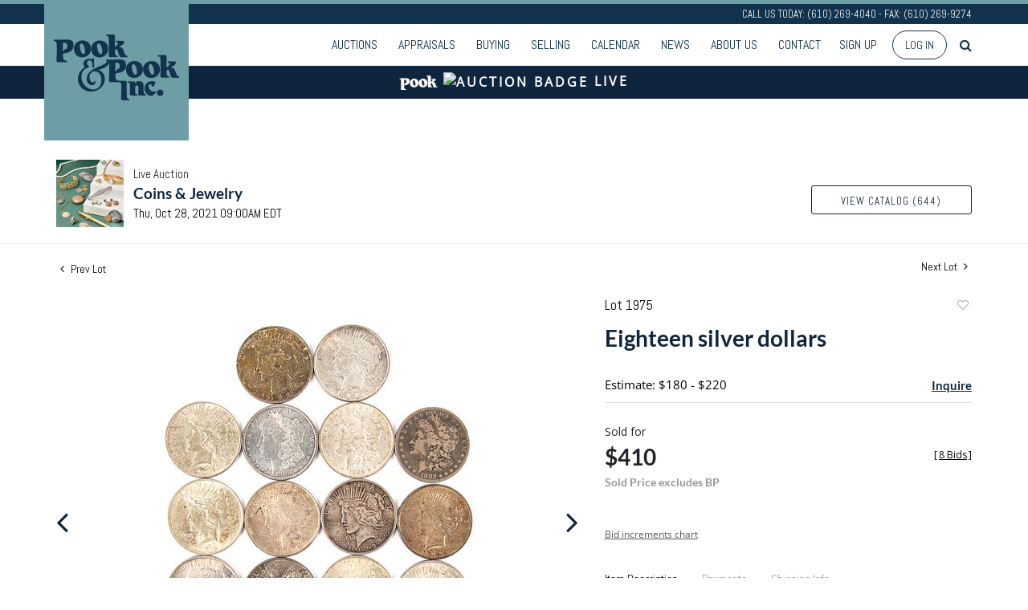

--- FILE ---
content_type: text/html; charset=utf-8
request_url: https://www.google.com/recaptcha/api2/anchor?ar=1&k=6LdzL_kcAAAAAHvauH1Jsz3Ux6njeXmqvGBbrqyk&co=aHR0cHM6Ly9saXZlLnBvb2thbmRwb29rLmNvbTo0NDM.&hl=en&v=PoyoqOPhxBO7pBk68S4YbpHZ&size=invisible&anchor-ms=20000&execute-ms=30000&cb=pr22bayau33z
body_size: 48691
content:
<!DOCTYPE HTML><html dir="ltr" lang="en"><head><meta http-equiv="Content-Type" content="text/html; charset=UTF-8">
<meta http-equiv="X-UA-Compatible" content="IE=edge">
<title>reCAPTCHA</title>
<style type="text/css">
/* cyrillic-ext */
@font-face {
  font-family: 'Roboto';
  font-style: normal;
  font-weight: 400;
  font-stretch: 100%;
  src: url(//fonts.gstatic.com/s/roboto/v48/KFO7CnqEu92Fr1ME7kSn66aGLdTylUAMa3GUBHMdazTgWw.woff2) format('woff2');
  unicode-range: U+0460-052F, U+1C80-1C8A, U+20B4, U+2DE0-2DFF, U+A640-A69F, U+FE2E-FE2F;
}
/* cyrillic */
@font-face {
  font-family: 'Roboto';
  font-style: normal;
  font-weight: 400;
  font-stretch: 100%;
  src: url(//fonts.gstatic.com/s/roboto/v48/KFO7CnqEu92Fr1ME7kSn66aGLdTylUAMa3iUBHMdazTgWw.woff2) format('woff2');
  unicode-range: U+0301, U+0400-045F, U+0490-0491, U+04B0-04B1, U+2116;
}
/* greek-ext */
@font-face {
  font-family: 'Roboto';
  font-style: normal;
  font-weight: 400;
  font-stretch: 100%;
  src: url(//fonts.gstatic.com/s/roboto/v48/KFO7CnqEu92Fr1ME7kSn66aGLdTylUAMa3CUBHMdazTgWw.woff2) format('woff2');
  unicode-range: U+1F00-1FFF;
}
/* greek */
@font-face {
  font-family: 'Roboto';
  font-style: normal;
  font-weight: 400;
  font-stretch: 100%;
  src: url(//fonts.gstatic.com/s/roboto/v48/KFO7CnqEu92Fr1ME7kSn66aGLdTylUAMa3-UBHMdazTgWw.woff2) format('woff2');
  unicode-range: U+0370-0377, U+037A-037F, U+0384-038A, U+038C, U+038E-03A1, U+03A3-03FF;
}
/* math */
@font-face {
  font-family: 'Roboto';
  font-style: normal;
  font-weight: 400;
  font-stretch: 100%;
  src: url(//fonts.gstatic.com/s/roboto/v48/KFO7CnqEu92Fr1ME7kSn66aGLdTylUAMawCUBHMdazTgWw.woff2) format('woff2');
  unicode-range: U+0302-0303, U+0305, U+0307-0308, U+0310, U+0312, U+0315, U+031A, U+0326-0327, U+032C, U+032F-0330, U+0332-0333, U+0338, U+033A, U+0346, U+034D, U+0391-03A1, U+03A3-03A9, U+03B1-03C9, U+03D1, U+03D5-03D6, U+03F0-03F1, U+03F4-03F5, U+2016-2017, U+2034-2038, U+203C, U+2040, U+2043, U+2047, U+2050, U+2057, U+205F, U+2070-2071, U+2074-208E, U+2090-209C, U+20D0-20DC, U+20E1, U+20E5-20EF, U+2100-2112, U+2114-2115, U+2117-2121, U+2123-214F, U+2190, U+2192, U+2194-21AE, U+21B0-21E5, U+21F1-21F2, U+21F4-2211, U+2213-2214, U+2216-22FF, U+2308-230B, U+2310, U+2319, U+231C-2321, U+2336-237A, U+237C, U+2395, U+239B-23B7, U+23D0, U+23DC-23E1, U+2474-2475, U+25AF, U+25B3, U+25B7, U+25BD, U+25C1, U+25CA, U+25CC, U+25FB, U+266D-266F, U+27C0-27FF, U+2900-2AFF, U+2B0E-2B11, U+2B30-2B4C, U+2BFE, U+3030, U+FF5B, U+FF5D, U+1D400-1D7FF, U+1EE00-1EEFF;
}
/* symbols */
@font-face {
  font-family: 'Roboto';
  font-style: normal;
  font-weight: 400;
  font-stretch: 100%;
  src: url(//fonts.gstatic.com/s/roboto/v48/KFO7CnqEu92Fr1ME7kSn66aGLdTylUAMaxKUBHMdazTgWw.woff2) format('woff2');
  unicode-range: U+0001-000C, U+000E-001F, U+007F-009F, U+20DD-20E0, U+20E2-20E4, U+2150-218F, U+2190, U+2192, U+2194-2199, U+21AF, U+21E6-21F0, U+21F3, U+2218-2219, U+2299, U+22C4-22C6, U+2300-243F, U+2440-244A, U+2460-24FF, U+25A0-27BF, U+2800-28FF, U+2921-2922, U+2981, U+29BF, U+29EB, U+2B00-2BFF, U+4DC0-4DFF, U+FFF9-FFFB, U+10140-1018E, U+10190-1019C, U+101A0, U+101D0-101FD, U+102E0-102FB, U+10E60-10E7E, U+1D2C0-1D2D3, U+1D2E0-1D37F, U+1F000-1F0FF, U+1F100-1F1AD, U+1F1E6-1F1FF, U+1F30D-1F30F, U+1F315, U+1F31C, U+1F31E, U+1F320-1F32C, U+1F336, U+1F378, U+1F37D, U+1F382, U+1F393-1F39F, U+1F3A7-1F3A8, U+1F3AC-1F3AF, U+1F3C2, U+1F3C4-1F3C6, U+1F3CA-1F3CE, U+1F3D4-1F3E0, U+1F3ED, U+1F3F1-1F3F3, U+1F3F5-1F3F7, U+1F408, U+1F415, U+1F41F, U+1F426, U+1F43F, U+1F441-1F442, U+1F444, U+1F446-1F449, U+1F44C-1F44E, U+1F453, U+1F46A, U+1F47D, U+1F4A3, U+1F4B0, U+1F4B3, U+1F4B9, U+1F4BB, U+1F4BF, U+1F4C8-1F4CB, U+1F4D6, U+1F4DA, U+1F4DF, U+1F4E3-1F4E6, U+1F4EA-1F4ED, U+1F4F7, U+1F4F9-1F4FB, U+1F4FD-1F4FE, U+1F503, U+1F507-1F50B, U+1F50D, U+1F512-1F513, U+1F53E-1F54A, U+1F54F-1F5FA, U+1F610, U+1F650-1F67F, U+1F687, U+1F68D, U+1F691, U+1F694, U+1F698, U+1F6AD, U+1F6B2, U+1F6B9-1F6BA, U+1F6BC, U+1F6C6-1F6CF, U+1F6D3-1F6D7, U+1F6E0-1F6EA, U+1F6F0-1F6F3, U+1F6F7-1F6FC, U+1F700-1F7FF, U+1F800-1F80B, U+1F810-1F847, U+1F850-1F859, U+1F860-1F887, U+1F890-1F8AD, U+1F8B0-1F8BB, U+1F8C0-1F8C1, U+1F900-1F90B, U+1F93B, U+1F946, U+1F984, U+1F996, U+1F9E9, U+1FA00-1FA6F, U+1FA70-1FA7C, U+1FA80-1FA89, U+1FA8F-1FAC6, U+1FACE-1FADC, U+1FADF-1FAE9, U+1FAF0-1FAF8, U+1FB00-1FBFF;
}
/* vietnamese */
@font-face {
  font-family: 'Roboto';
  font-style: normal;
  font-weight: 400;
  font-stretch: 100%;
  src: url(//fonts.gstatic.com/s/roboto/v48/KFO7CnqEu92Fr1ME7kSn66aGLdTylUAMa3OUBHMdazTgWw.woff2) format('woff2');
  unicode-range: U+0102-0103, U+0110-0111, U+0128-0129, U+0168-0169, U+01A0-01A1, U+01AF-01B0, U+0300-0301, U+0303-0304, U+0308-0309, U+0323, U+0329, U+1EA0-1EF9, U+20AB;
}
/* latin-ext */
@font-face {
  font-family: 'Roboto';
  font-style: normal;
  font-weight: 400;
  font-stretch: 100%;
  src: url(//fonts.gstatic.com/s/roboto/v48/KFO7CnqEu92Fr1ME7kSn66aGLdTylUAMa3KUBHMdazTgWw.woff2) format('woff2');
  unicode-range: U+0100-02BA, U+02BD-02C5, U+02C7-02CC, U+02CE-02D7, U+02DD-02FF, U+0304, U+0308, U+0329, U+1D00-1DBF, U+1E00-1E9F, U+1EF2-1EFF, U+2020, U+20A0-20AB, U+20AD-20C0, U+2113, U+2C60-2C7F, U+A720-A7FF;
}
/* latin */
@font-face {
  font-family: 'Roboto';
  font-style: normal;
  font-weight: 400;
  font-stretch: 100%;
  src: url(//fonts.gstatic.com/s/roboto/v48/KFO7CnqEu92Fr1ME7kSn66aGLdTylUAMa3yUBHMdazQ.woff2) format('woff2');
  unicode-range: U+0000-00FF, U+0131, U+0152-0153, U+02BB-02BC, U+02C6, U+02DA, U+02DC, U+0304, U+0308, U+0329, U+2000-206F, U+20AC, U+2122, U+2191, U+2193, U+2212, U+2215, U+FEFF, U+FFFD;
}
/* cyrillic-ext */
@font-face {
  font-family: 'Roboto';
  font-style: normal;
  font-weight: 500;
  font-stretch: 100%;
  src: url(//fonts.gstatic.com/s/roboto/v48/KFO7CnqEu92Fr1ME7kSn66aGLdTylUAMa3GUBHMdazTgWw.woff2) format('woff2');
  unicode-range: U+0460-052F, U+1C80-1C8A, U+20B4, U+2DE0-2DFF, U+A640-A69F, U+FE2E-FE2F;
}
/* cyrillic */
@font-face {
  font-family: 'Roboto';
  font-style: normal;
  font-weight: 500;
  font-stretch: 100%;
  src: url(//fonts.gstatic.com/s/roboto/v48/KFO7CnqEu92Fr1ME7kSn66aGLdTylUAMa3iUBHMdazTgWw.woff2) format('woff2');
  unicode-range: U+0301, U+0400-045F, U+0490-0491, U+04B0-04B1, U+2116;
}
/* greek-ext */
@font-face {
  font-family: 'Roboto';
  font-style: normal;
  font-weight: 500;
  font-stretch: 100%;
  src: url(//fonts.gstatic.com/s/roboto/v48/KFO7CnqEu92Fr1ME7kSn66aGLdTylUAMa3CUBHMdazTgWw.woff2) format('woff2');
  unicode-range: U+1F00-1FFF;
}
/* greek */
@font-face {
  font-family: 'Roboto';
  font-style: normal;
  font-weight: 500;
  font-stretch: 100%;
  src: url(//fonts.gstatic.com/s/roboto/v48/KFO7CnqEu92Fr1ME7kSn66aGLdTylUAMa3-UBHMdazTgWw.woff2) format('woff2');
  unicode-range: U+0370-0377, U+037A-037F, U+0384-038A, U+038C, U+038E-03A1, U+03A3-03FF;
}
/* math */
@font-face {
  font-family: 'Roboto';
  font-style: normal;
  font-weight: 500;
  font-stretch: 100%;
  src: url(//fonts.gstatic.com/s/roboto/v48/KFO7CnqEu92Fr1ME7kSn66aGLdTylUAMawCUBHMdazTgWw.woff2) format('woff2');
  unicode-range: U+0302-0303, U+0305, U+0307-0308, U+0310, U+0312, U+0315, U+031A, U+0326-0327, U+032C, U+032F-0330, U+0332-0333, U+0338, U+033A, U+0346, U+034D, U+0391-03A1, U+03A3-03A9, U+03B1-03C9, U+03D1, U+03D5-03D6, U+03F0-03F1, U+03F4-03F5, U+2016-2017, U+2034-2038, U+203C, U+2040, U+2043, U+2047, U+2050, U+2057, U+205F, U+2070-2071, U+2074-208E, U+2090-209C, U+20D0-20DC, U+20E1, U+20E5-20EF, U+2100-2112, U+2114-2115, U+2117-2121, U+2123-214F, U+2190, U+2192, U+2194-21AE, U+21B0-21E5, U+21F1-21F2, U+21F4-2211, U+2213-2214, U+2216-22FF, U+2308-230B, U+2310, U+2319, U+231C-2321, U+2336-237A, U+237C, U+2395, U+239B-23B7, U+23D0, U+23DC-23E1, U+2474-2475, U+25AF, U+25B3, U+25B7, U+25BD, U+25C1, U+25CA, U+25CC, U+25FB, U+266D-266F, U+27C0-27FF, U+2900-2AFF, U+2B0E-2B11, U+2B30-2B4C, U+2BFE, U+3030, U+FF5B, U+FF5D, U+1D400-1D7FF, U+1EE00-1EEFF;
}
/* symbols */
@font-face {
  font-family: 'Roboto';
  font-style: normal;
  font-weight: 500;
  font-stretch: 100%;
  src: url(//fonts.gstatic.com/s/roboto/v48/KFO7CnqEu92Fr1ME7kSn66aGLdTylUAMaxKUBHMdazTgWw.woff2) format('woff2');
  unicode-range: U+0001-000C, U+000E-001F, U+007F-009F, U+20DD-20E0, U+20E2-20E4, U+2150-218F, U+2190, U+2192, U+2194-2199, U+21AF, U+21E6-21F0, U+21F3, U+2218-2219, U+2299, U+22C4-22C6, U+2300-243F, U+2440-244A, U+2460-24FF, U+25A0-27BF, U+2800-28FF, U+2921-2922, U+2981, U+29BF, U+29EB, U+2B00-2BFF, U+4DC0-4DFF, U+FFF9-FFFB, U+10140-1018E, U+10190-1019C, U+101A0, U+101D0-101FD, U+102E0-102FB, U+10E60-10E7E, U+1D2C0-1D2D3, U+1D2E0-1D37F, U+1F000-1F0FF, U+1F100-1F1AD, U+1F1E6-1F1FF, U+1F30D-1F30F, U+1F315, U+1F31C, U+1F31E, U+1F320-1F32C, U+1F336, U+1F378, U+1F37D, U+1F382, U+1F393-1F39F, U+1F3A7-1F3A8, U+1F3AC-1F3AF, U+1F3C2, U+1F3C4-1F3C6, U+1F3CA-1F3CE, U+1F3D4-1F3E0, U+1F3ED, U+1F3F1-1F3F3, U+1F3F5-1F3F7, U+1F408, U+1F415, U+1F41F, U+1F426, U+1F43F, U+1F441-1F442, U+1F444, U+1F446-1F449, U+1F44C-1F44E, U+1F453, U+1F46A, U+1F47D, U+1F4A3, U+1F4B0, U+1F4B3, U+1F4B9, U+1F4BB, U+1F4BF, U+1F4C8-1F4CB, U+1F4D6, U+1F4DA, U+1F4DF, U+1F4E3-1F4E6, U+1F4EA-1F4ED, U+1F4F7, U+1F4F9-1F4FB, U+1F4FD-1F4FE, U+1F503, U+1F507-1F50B, U+1F50D, U+1F512-1F513, U+1F53E-1F54A, U+1F54F-1F5FA, U+1F610, U+1F650-1F67F, U+1F687, U+1F68D, U+1F691, U+1F694, U+1F698, U+1F6AD, U+1F6B2, U+1F6B9-1F6BA, U+1F6BC, U+1F6C6-1F6CF, U+1F6D3-1F6D7, U+1F6E0-1F6EA, U+1F6F0-1F6F3, U+1F6F7-1F6FC, U+1F700-1F7FF, U+1F800-1F80B, U+1F810-1F847, U+1F850-1F859, U+1F860-1F887, U+1F890-1F8AD, U+1F8B0-1F8BB, U+1F8C0-1F8C1, U+1F900-1F90B, U+1F93B, U+1F946, U+1F984, U+1F996, U+1F9E9, U+1FA00-1FA6F, U+1FA70-1FA7C, U+1FA80-1FA89, U+1FA8F-1FAC6, U+1FACE-1FADC, U+1FADF-1FAE9, U+1FAF0-1FAF8, U+1FB00-1FBFF;
}
/* vietnamese */
@font-face {
  font-family: 'Roboto';
  font-style: normal;
  font-weight: 500;
  font-stretch: 100%;
  src: url(//fonts.gstatic.com/s/roboto/v48/KFO7CnqEu92Fr1ME7kSn66aGLdTylUAMa3OUBHMdazTgWw.woff2) format('woff2');
  unicode-range: U+0102-0103, U+0110-0111, U+0128-0129, U+0168-0169, U+01A0-01A1, U+01AF-01B0, U+0300-0301, U+0303-0304, U+0308-0309, U+0323, U+0329, U+1EA0-1EF9, U+20AB;
}
/* latin-ext */
@font-face {
  font-family: 'Roboto';
  font-style: normal;
  font-weight: 500;
  font-stretch: 100%;
  src: url(//fonts.gstatic.com/s/roboto/v48/KFO7CnqEu92Fr1ME7kSn66aGLdTylUAMa3KUBHMdazTgWw.woff2) format('woff2');
  unicode-range: U+0100-02BA, U+02BD-02C5, U+02C7-02CC, U+02CE-02D7, U+02DD-02FF, U+0304, U+0308, U+0329, U+1D00-1DBF, U+1E00-1E9F, U+1EF2-1EFF, U+2020, U+20A0-20AB, U+20AD-20C0, U+2113, U+2C60-2C7F, U+A720-A7FF;
}
/* latin */
@font-face {
  font-family: 'Roboto';
  font-style: normal;
  font-weight: 500;
  font-stretch: 100%;
  src: url(//fonts.gstatic.com/s/roboto/v48/KFO7CnqEu92Fr1ME7kSn66aGLdTylUAMa3yUBHMdazQ.woff2) format('woff2');
  unicode-range: U+0000-00FF, U+0131, U+0152-0153, U+02BB-02BC, U+02C6, U+02DA, U+02DC, U+0304, U+0308, U+0329, U+2000-206F, U+20AC, U+2122, U+2191, U+2193, U+2212, U+2215, U+FEFF, U+FFFD;
}
/* cyrillic-ext */
@font-face {
  font-family: 'Roboto';
  font-style: normal;
  font-weight: 900;
  font-stretch: 100%;
  src: url(//fonts.gstatic.com/s/roboto/v48/KFO7CnqEu92Fr1ME7kSn66aGLdTylUAMa3GUBHMdazTgWw.woff2) format('woff2');
  unicode-range: U+0460-052F, U+1C80-1C8A, U+20B4, U+2DE0-2DFF, U+A640-A69F, U+FE2E-FE2F;
}
/* cyrillic */
@font-face {
  font-family: 'Roboto';
  font-style: normal;
  font-weight: 900;
  font-stretch: 100%;
  src: url(//fonts.gstatic.com/s/roboto/v48/KFO7CnqEu92Fr1ME7kSn66aGLdTylUAMa3iUBHMdazTgWw.woff2) format('woff2');
  unicode-range: U+0301, U+0400-045F, U+0490-0491, U+04B0-04B1, U+2116;
}
/* greek-ext */
@font-face {
  font-family: 'Roboto';
  font-style: normal;
  font-weight: 900;
  font-stretch: 100%;
  src: url(//fonts.gstatic.com/s/roboto/v48/KFO7CnqEu92Fr1ME7kSn66aGLdTylUAMa3CUBHMdazTgWw.woff2) format('woff2');
  unicode-range: U+1F00-1FFF;
}
/* greek */
@font-face {
  font-family: 'Roboto';
  font-style: normal;
  font-weight: 900;
  font-stretch: 100%;
  src: url(//fonts.gstatic.com/s/roboto/v48/KFO7CnqEu92Fr1ME7kSn66aGLdTylUAMa3-UBHMdazTgWw.woff2) format('woff2');
  unicode-range: U+0370-0377, U+037A-037F, U+0384-038A, U+038C, U+038E-03A1, U+03A3-03FF;
}
/* math */
@font-face {
  font-family: 'Roboto';
  font-style: normal;
  font-weight: 900;
  font-stretch: 100%;
  src: url(//fonts.gstatic.com/s/roboto/v48/KFO7CnqEu92Fr1ME7kSn66aGLdTylUAMawCUBHMdazTgWw.woff2) format('woff2');
  unicode-range: U+0302-0303, U+0305, U+0307-0308, U+0310, U+0312, U+0315, U+031A, U+0326-0327, U+032C, U+032F-0330, U+0332-0333, U+0338, U+033A, U+0346, U+034D, U+0391-03A1, U+03A3-03A9, U+03B1-03C9, U+03D1, U+03D5-03D6, U+03F0-03F1, U+03F4-03F5, U+2016-2017, U+2034-2038, U+203C, U+2040, U+2043, U+2047, U+2050, U+2057, U+205F, U+2070-2071, U+2074-208E, U+2090-209C, U+20D0-20DC, U+20E1, U+20E5-20EF, U+2100-2112, U+2114-2115, U+2117-2121, U+2123-214F, U+2190, U+2192, U+2194-21AE, U+21B0-21E5, U+21F1-21F2, U+21F4-2211, U+2213-2214, U+2216-22FF, U+2308-230B, U+2310, U+2319, U+231C-2321, U+2336-237A, U+237C, U+2395, U+239B-23B7, U+23D0, U+23DC-23E1, U+2474-2475, U+25AF, U+25B3, U+25B7, U+25BD, U+25C1, U+25CA, U+25CC, U+25FB, U+266D-266F, U+27C0-27FF, U+2900-2AFF, U+2B0E-2B11, U+2B30-2B4C, U+2BFE, U+3030, U+FF5B, U+FF5D, U+1D400-1D7FF, U+1EE00-1EEFF;
}
/* symbols */
@font-face {
  font-family: 'Roboto';
  font-style: normal;
  font-weight: 900;
  font-stretch: 100%;
  src: url(//fonts.gstatic.com/s/roboto/v48/KFO7CnqEu92Fr1ME7kSn66aGLdTylUAMaxKUBHMdazTgWw.woff2) format('woff2');
  unicode-range: U+0001-000C, U+000E-001F, U+007F-009F, U+20DD-20E0, U+20E2-20E4, U+2150-218F, U+2190, U+2192, U+2194-2199, U+21AF, U+21E6-21F0, U+21F3, U+2218-2219, U+2299, U+22C4-22C6, U+2300-243F, U+2440-244A, U+2460-24FF, U+25A0-27BF, U+2800-28FF, U+2921-2922, U+2981, U+29BF, U+29EB, U+2B00-2BFF, U+4DC0-4DFF, U+FFF9-FFFB, U+10140-1018E, U+10190-1019C, U+101A0, U+101D0-101FD, U+102E0-102FB, U+10E60-10E7E, U+1D2C0-1D2D3, U+1D2E0-1D37F, U+1F000-1F0FF, U+1F100-1F1AD, U+1F1E6-1F1FF, U+1F30D-1F30F, U+1F315, U+1F31C, U+1F31E, U+1F320-1F32C, U+1F336, U+1F378, U+1F37D, U+1F382, U+1F393-1F39F, U+1F3A7-1F3A8, U+1F3AC-1F3AF, U+1F3C2, U+1F3C4-1F3C6, U+1F3CA-1F3CE, U+1F3D4-1F3E0, U+1F3ED, U+1F3F1-1F3F3, U+1F3F5-1F3F7, U+1F408, U+1F415, U+1F41F, U+1F426, U+1F43F, U+1F441-1F442, U+1F444, U+1F446-1F449, U+1F44C-1F44E, U+1F453, U+1F46A, U+1F47D, U+1F4A3, U+1F4B0, U+1F4B3, U+1F4B9, U+1F4BB, U+1F4BF, U+1F4C8-1F4CB, U+1F4D6, U+1F4DA, U+1F4DF, U+1F4E3-1F4E6, U+1F4EA-1F4ED, U+1F4F7, U+1F4F9-1F4FB, U+1F4FD-1F4FE, U+1F503, U+1F507-1F50B, U+1F50D, U+1F512-1F513, U+1F53E-1F54A, U+1F54F-1F5FA, U+1F610, U+1F650-1F67F, U+1F687, U+1F68D, U+1F691, U+1F694, U+1F698, U+1F6AD, U+1F6B2, U+1F6B9-1F6BA, U+1F6BC, U+1F6C6-1F6CF, U+1F6D3-1F6D7, U+1F6E0-1F6EA, U+1F6F0-1F6F3, U+1F6F7-1F6FC, U+1F700-1F7FF, U+1F800-1F80B, U+1F810-1F847, U+1F850-1F859, U+1F860-1F887, U+1F890-1F8AD, U+1F8B0-1F8BB, U+1F8C0-1F8C1, U+1F900-1F90B, U+1F93B, U+1F946, U+1F984, U+1F996, U+1F9E9, U+1FA00-1FA6F, U+1FA70-1FA7C, U+1FA80-1FA89, U+1FA8F-1FAC6, U+1FACE-1FADC, U+1FADF-1FAE9, U+1FAF0-1FAF8, U+1FB00-1FBFF;
}
/* vietnamese */
@font-face {
  font-family: 'Roboto';
  font-style: normal;
  font-weight: 900;
  font-stretch: 100%;
  src: url(//fonts.gstatic.com/s/roboto/v48/KFO7CnqEu92Fr1ME7kSn66aGLdTylUAMa3OUBHMdazTgWw.woff2) format('woff2');
  unicode-range: U+0102-0103, U+0110-0111, U+0128-0129, U+0168-0169, U+01A0-01A1, U+01AF-01B0, U+0300-0301, U+0303-0304, U+0308-0309, U+0323, U+0329, U+1EA0-1EF9, U+20AB;
}
/* latin-ext */
@font-face {
  font-family: 'Roboto';
  font-style: normal;
  font-weight: 900;
  font-stretch: 100%;
  src: url(//fonts.gstatic.com/s/roboto/v48/KFO7CnqEu92Fr1ME7kSn66aGLdTylUAMa3KUBHMdazTgWw.woff2) format('woff2');
  unicode-range: U+0100-02BA, U+02BD-02C5, U+02C7-02CC, U+02CE-02D7, U+02DD-02FF, U+0304, U+0308, U+0329, U+1D00-1DBF, U+1E00-1E9F, U+1EF2-1EFF, U+2020, U+20A0-20AB, U+20AD-20C0, U+2113, U+2C60-2C7F, U+A720-A7FF;
}
/* latin */
@font-face {
  font-family: 'Roboto';
  font-style: normal;
  font-weight: 900;
  font-stretch: 100%;
  src: url(//fonts.gstatic.com/s/roboto/v48/KFO7CnqEu92Fr1ME7kSn66aGLdTylUAMa3yUBHMdazQ.woff2) format('woff2');
  unicode-range: U+0000-00FF, U+0131, U+0152-0153, U+02BB-02BC, U+02C6, U+02DA, U+02DC, U+0304, U+0308, U+0329, U+2000-206F, U+20AC, U+2122, U+2191, U+2193, U+2212, U+2215, U+FEFF, U+FFFD;
}

</style>
<link rel="stylesheet" type="text/css" href="https://www.gstatic.com/recaptcha/releases/PoyoqOPhxBO7pBk68S4YbpHZ/styles__ltr.css">
<script nonce="b_-FnI9UTKCUqKWgIoyXyw" type="text/javascript">window['__recaptcha_api'] = 'https://www.google.com/recaptcha/api2/';</script>
<script type="text/javascript" src="https://www.gstatic.com/recaptcha/releases/PoyoqOPhxBO7pBk68S4YbpHZ/recaptcha__en.js" nonce="b_-FnI9UTKCUqKWgIoyXyw">
      
    </script></head>
<body><div id="rc-anchor-alert" class="rc-anchor-alert"></div>
<input type="hidden" id="recaptcha-token" value="[base64]">
<script type="text/javascript" nonce="b_-FnI9UTKCUqKWgIoyXyw">
      recaptcha.anchor.Main.init("[\x22ainput\x22,[\x22bgdata\x22,\x22\x22,\[base64]/[base64]/[base64]/[base64]/[base64]/[base64]/KGcoTywyNTMsTy5PKSxVRyhPLEMpKTpnKE8sMjUzLEMpLE8pKSxsKSksTykpfSxieT1mdW5jdGlvbihDLE8sdSxsKXtmb3IobD0odT1SKEMpLDApO08+MDtPLS0pbD1sPDw4fFooQyk7ZyhDLHUsbCl9LFVHPWZ1bmN0aW9uKEMsTyl7Qy5pLmxlbmd0aD4xMDQ/[base64]/[base64]/[base64]/[base64]/[base64]/[base64]/[base64]\\u003d\x22,\[base64]\\u003d\\u003d\x22,\[base64]/J8ObE2o5wpLDlsONKsO3dgIGw7XCq17CvXZSAcKuSzlGwo7CncKLw4PDq1p7wqY9wrjDvFjCrT/[base64]/DucOKw487WDTCucKSw4vCnxvDkMKhFcOTwpgWPMOIE2/CosKEwqPDslzDk35OwoFvKl0iZnwNwpsUwrPCo31aLMKpw4p0V8Ksw7HChsO/wpDDrQxrwrY0w6Mpw5tyRDHDszUeHcK8wozDiD7DiwVtNknCvcO3MMOAw5vDjVbChGlCw48Twr/[base64]/CqsOoDMOPwqhnwqTDlzZawrvDrcK0woJIGMO8XcKjwoVXw5DDgcKWPcK8Igc6w5Anwp/CmcO1MMO4wpnCmcKuwoHCrxYICcKyw5gSSCR3wq/[base64]/DsUJ2Yi3Cq8KPe8Obwp9yQUJ5w710GVTDrsO9w7bDhsOcDHXDhxPDtFXCtcOZwogHSALDssOrw5Jyw7XDtWweM8Ktw4scBwzDrHlrwpnCkcODF8KoTcK3w6gRfcOewqTCucObw712VMK1w6XDtz1MXsKtwq/Ckn/CtMK3CVtIU8KGB8KWw65fX8KkwoUrcFQfw4wHwps7w7HCoC7DicKzZl0dwo0ww5wnw54aw49jFMKSTsKIEsOXwqUhw5RiwqzDn2VnwqdNw5vCnQ3CpxAkehtQw7VnF8Klwr3DvsO6wrDDi8KSw5AUwoFBw6d2w6oXw6/[base64]/Cpl8KL8OZDcKuw6fDiMOrAhzDlcKIfnjDhcOdMMOZCwYTaMOJwpLDjsKTwrnDpFDDrsOKNcKrw6nDqMK7R8KtBsKPwrBATkgywpTDh0bCj8ObHm3Cl17DrGssw4rDsSsRIcKFwqHDt2nCuEw7w4EWwqXCjkrCpAfDmFnDtMKgB8Oyw4tETcO+Pk/Dn8Ofw4XCr3UJMsOuwrXDpG3CoClBPcKpTXXDnMOISyTCoxXDvMK7TMOBwqp3QivCpRLCtQR4w4vDlmvDt8OjwqIuFj5qXFxiMEQjCsOjw7MFfG7DlcOhw4XDlMOrw4LDp2XCpsKvwr/Dr8OSw50XeHvDn0Ibw4fDv8OTCsOuw5jDtDzCmkUiw5lLwrZHaMO/wqfDgMOjDx9/JBrDoWpcwqvDnsKKw7hmT1LDlVIMw61sX8Ofw57Dh2Qkw6AtUMOmwohYwoEQCH5qw4xKcB8rIW7CgcKww7lqw6bDj0E5H8K4R8OHwqIPOUPChRomw5ITN8ORw61/[base64]/[base64]/CmAAiWmxUwo1wCzrDm13Cs0JLIVBLEMKRc8KhwrnDpmMlbEvCmsKqw43DvSnDp8OGw6/CqwAAw6pgeMKMJAdJZsOKf8Khw7jCvwjDpWEjDzbCksKIADh7V2BKw7fDqsO3E8O2w7YOw6oxOF4kZsKKVcKGw5TDksK/MMKFwq8cwo7DkwjDqcKuwojDn14Ow6I6w6PDrMK5EmIQRsO/LMKkfcO1w49/w70NKz/DuFUiTcKNwqMcwoLDjgXCt1HDkh7Cs8O9wrHCvMOGSwAxfcOtw6/DvcOIw5PDocOIEWDCt33DpcKsYcOYwoQiwprCkcODw50Dw753JDUNwqnDj8O1UsORwp52wojDmSTCrAXCusOOw5fDj8OmfsK0wrI8wprCj8OewrczwrrDonfCvw7Cs19LwprCrnvDr2ROZcOwc8OVw6B7w6vDtMOWS8KUFldVXsOBwr/Cq8O5w4zDv8OCwo3Cr8OPZsKODxTCnVfClcOywrHCssOaw5TCicKrO8Oww5l2W2lyC2fDqcOmP8O/wrJtwqQ5w6vDhMKzw4gUwqbDnsKEWMOcw65Kw5U/[base64]/[base64]/w63CqsKeYi/[base64]/DhMK/XADCq1YxIhgiw6thw4fCtcOqcCNHw44hYUUlYkgSHDnDq8KZwr/DqlvDiEpWAxJGwqnDtTXDsgLCm8KIB17DkcKfYwfCgMKUHRs+JzBYBVxiF1TDkTBRw7Vvw7QUNMO6d8OCw5fDj08RNcO0Hk3CicKIwrXCgMO7wpLDl8Oaw4PDlSfCrsKhCMOFw7VRw6PChjfDjX7Dh0scw7txQcOlPl/DrsKNw7xnc8KhFkLCjRM2wqHDqcKEY8KPwpljW8O1w6dVOsOAw7wcJsKEM8K6Oih3wpXDnyDDqMOFJcKjwqrCgsO9wodvw4vCtmnCg8OMw7vCt0fDtMKKw7dqw4rDogxZw75cJmbDg8Kfwq3CuDYjesO8RsKELR1hF0PDlMK+w4/[base64]/Cnhp2w6/CtndJVD7CmsOXcToEw4h6eiDCl8OVwqXDoG3DucK6woxBwqfDj8OcP8OUw74Aw5HCqsOBaMKMUsKyw6vDrEfCvsOVfcK2w6Fpw5EcaMOmw7Yvwpd4w6jDvCTDlGzCqB9BasK+VMKLKMKOwq82QWwoKMKQdibCmRh5CMKPwpVuJD49wqnDskfDrMKMXcOQwq/Dq2nDv8KXw7bCmEhRw57CtEzDgcOVw5RSYMK9OsKNw67CnkB+F8KZw68ZIsOawoNgwoNlK2Ymwq7CgsOcwpobd8Ocw7TCuSRdRcOGw6cOBcKvwrN7FsO/w53CoEHChsOEYMO8BXPDtzY0w7LCgkPCr38Kw7EgbSlUKh9yw6MVQg8ywrPDix1MYsKFHsKAVjFRKUHDm8KKwrgQwq/Dv0hDw7zCtDsoSsK3e8OjYlzCnkXDh8KbJ8K/wrbDpcOlIcKna8K5MgcMw7B3wp7CpxtXe8OYwo8ywp7Cv8KDEGrDocOawrRxB1HCtgUOwozDsV3DisO6DsO1VcOZdcOfKiXDgGcLEMKwUsOvwp/Dr2YqOsOvwpRIPl/CjMOfwoLCgMOpDk8ww5nCiFrCpRsHw6o6w51dwpzCtCgZw6YrwodWw7rCqMKwwrRMPQYrY21yX3vCoEPCs8OawqxWwoBKCcOewqFvQBxhw5Mdw57DtcKzwoFkNDjDo8K9B8OeMMKHw4rCt8KqKEHDmn4jYcKtPcKawpzCpSRzNDh5FcOdBcO+IMOZwp01wo/[base64]/Dj1hcBRzDnsKSwrNuwq0iTsKow7xLVyHCmB95wocywozCtj7DnzkZw4DDu2vCvwTCusOCw4wFKCEowq5tO8KOUcKBw6HCqF3CvVPCtQrDicOuw7nCgsKPdMOPO8Oyw6hMwq8WMVZnfMOiM8O8wpJXW31/LHw5YcKNF29iTybDgsKIwo57wqNZAznDrsOaY8OgCcKkw6/DksKQEA93w6vCqlZJwp1ePsOYXsKzw53CmlbCmcOTXMKcwoFETwHDnsKCw4hLw5YHwrvCjMKIfsK/[base64]/CqB7Dl8KUwoPDmsKmw51PexXDo8OKwrXCsFdWwo1lUMKiw4rCixHDjDETIsOyw7p8NFINWsOFAcKHXSjDkBPDmT0qw5DDn2ZiwpXCijBww7PClzE0SEU/AF/[base64]/[base64]/WcKUw4/DrjV3Q2rCplMrw4xewqrClDxGQFIwwpnCuhxBbDgqJ8OFMcOBw6YAw4jDpibDv1tKw7HDpQgpw4/CjiQ2MsObwp1Gw4/Dj8Ogw6LCtMOIG8OLw5XDt1cAw4ZIw7xJLMKvFMKWwrkdbsOdw5kJw481G8OEwokaQ2/DlMOTwp8/w58/QMKLDMOYwqzCn8O9Rw9kdSDCqjHClijDlsKlZcOHwp7Cl8OxNRcdMyDCnw4uJWVONsKlwogtw68EFjA8P8Ofw59iWMO+wohxa8OMw6UKw7XCpwrCuAlwFMK9wozCocKbw43DpsO/[base64]/wr3DuhTCrMOUKRYKw4rDq8KkSw42w4jCrMOLw6MlwoHDocOXw5jDkVlZbVrCuiYOwrvDpsOjBCzCl8OWUMK/MsOHwqzDjz9EwrHDjkB5ThnDocOuKnltMkxWwqtXwoB/BsKGLMKLUQ4uICfDrcKiUxELwq8Bw7hrE8OEfVwzwqfDqiNOwrvCpH1ewqjCtMKmQjZ3T0cdPwM1wo7DiMK+wr5KwpDDr1PDncKAB8KaJH3DscKYPsKywrfCgzvCgcKIVMOyZjjCqS3Dh8OzLXLCsg7DlcKsfsOoB1Y1YH5FAF/Ci8KBw7MQwrM4FF58w5/Co8OEw4rCqcKaw4PCggkNBsOPGEPCj1BBw5LCnsOGfMOQwrnDohbDtsKOwq1aHMK6wq/DtMOkaTkhVsKKw6bCt3Ilf15Iw53DlsKcw6swZz/Cn8Kew6fDqsKQwpLChhckw4tgw67DsTnDnsOHYHlsDk8LwrhdY8K2wogpci7CsMKZwofDjg0WNcKqe8KkwqAdwrtLLcKvBmXDjSANIsO/w5pGwog8Qmc5wrAZdHXCigjDmsKAw7EWDsO3Um3CuMOnw7PCsljDqsOKw4LCtMKsWsO/JWzClsKKw5DCuTRbTE7DuTPDpj7DtsKJcUddAcKQMMOxGHcAIAo3w6hnTA3DgURqBmFtLcONGQvCiMOZwpPDrg4eFMKMUXnCq0XDqMOpKGdfwoNOOH/CrFoSw7TDikjDhsKNWRbCpcODw4E6P8OxGcOcYWzCkw5Twq/DrCLCiMOgw53Dj8K4Oml9wrBWw6o5AcKMCMOawqnDvXxJw7HDmWxTw6DDpBnCrR0iw40iT8OKFsKSwoh6czLCjSoxFsK3O1zCnMKrw4R9wpBhw4Izwp/Dh8KWw4jCv1TDmndKO8OeSUhxZVHDmG9vwqTCiSLCtcOAAzcIw4kZB09ew7nCpsK2JWzCsWksTcONMsOEP8O1TMKhwrMywrzDsxQxYTTDrj7CrCTCgnVSCsKpwpsRUsKMAAJXwqLDv8KKZH5PVcOKBsKuwozCqQPCqwMyBFB8woDCgFjDuG/DhXtTAxdsw4jCuwvDjcOhw5Ezw7plUV9Sw5Y7K09ZHMOvw78Sw6URwrBbwqnDhMK7w5HDrBTDkHnDusKuSEN/TFLCq8OIwq/CmGXDkQ1yUQbDkcOFR8ORw4smW8OZw73DmMK6NcKXZcOSwrM0w6Bnw6Vewo/CslbChHIvUcKDw79Ww7QxBFZfw4YMwqrDocOkw4/DnUVoQMK6w5zCq01Gwo3Do8ObfsO9bEvCjAHDk3TCqMKqXG/[base64]/GwEsU8OmDsK5wqUIFW/DnFY+BcOIwpHDq2HDvhR4w5jDlQnCtMK3w5bDm1QVeXlZPsObwqYZA8Kiw7HDrMK0wpvCjRZmwocuakxKRsOUw6vCjSwWccK/w6PCkXhqQHjCtxRJXMO9IsO3bD3DpMK9MMK6wqxFwqrCiCPClj8HPFhLOyjCtsOSE2/DtsKICcKaKHlvbMKHwqhNdsKWw7Vgw5XCngHCocKidWnDgQTCrGjDmcKnwoBtasKJwr7CrMORNsOQw5/DuMONwqhWwojDucOwCTQ0w5bDtGYYYCzDmsOENcOcHwYLcMKNF8K/[base64]/CmyPDjcOTwpgwwpknwqY/EcKnEwjDosKFw4bCicONw5Ydw7QnOATCsnwaT8OOw6zCqT3DmcOFd8OeX8KOw40nwrnDnxnDiwhZS8Kzd8OLFGlVN8KaRMOSwpExD8OVeFzDgsKWw47Du8KyZGnDvBMUZMKpEHPDkcOlw7IEw4ZDIjgJWMKxJsK1w7/DuMOqw6jCjMOiw5rCjWbCtMKdw75YFhnCk1LDoMKUVcOIw4bCk3Fuw5PDgw4SwozCvF7DgQsAY8K+wpQ6w5IMw4TCmMO0w4/[base64]/[base64]/CuirDsMOuwqE/[base64]/bMOKwptiDMK/OMKWw5omw7/DqRRBw7YLJ8O1w4PDmcOyYcKpY8OXR03ChsKNa8K1w5Blw6gPCm1BKsKEwoHCmDvDv1zDkBXDocOWwo0vwrVowoDDtHdpFgNmwqdTLz7Dsg5DRhfCmwbCjFNLGhYuBFTDpMOdJsOEb8O+w4PCqGHDqsKZHcO3w5pLfsOjeVHCu8O/PGtnKsOGAUrDusOaZSfClcKdw5zDhcOhK8OwK8KtVnRKOGvDuMKFOD3CgMK/w4fCqsOcRjzCjxsKT8KjP0PCtcORw4orC8KBw4Y/KMKdH8Ovw4XDkMK4w7XCj8OJw4ZQd8KEwrJhLRA8w4fCocO3GDp7WDVzwrMtwrJDf8KoRsOlwoxfDsOHwrY3w4BowqrDomEFw4tXw40IN3cVwqzCnU1MSMOkw4B/w6wuw5FCQsOiw5DDmcKPw54TeMO0cmzDiC7DjcOQwobDtA7Ch0rDicKow4/[base64]/RMO3QwRYJsOJGmchwr3DujUAfsKgwroGwqPCgMKTwoTCrcKyw6LCjgDDmgbCrcK5eBsJT3MqwqvCuGbDrW3CkTHClsKNw5A1wq4Fw7QNbEpQLwXCjGR2wrUAw58PwoTDsQ/CgAvDkcOvT11Qw5TDksO+w4vCuBrCjcOhXMOpw51mwrdfRyYrI8K9wqjDmsKuwp/Cp8KEZcOqRBbDikV/wpnDqcO/KMKqw4txwoBZJ8OUw6F9QFvCvcOKwqFfYcKyPRvDvMO6eSxwdVU/[base64]/[base64]/[base64]/YcO+w5/DscO3w58CwoR1JcOkNWBEwokoUmjCm8OUA8O1w5vDjUUIFF3ClFXDrMKSw5XCg8OJwrXDlTohw4PCkGnCicO3w5UQwo3ChzpnDsKpKcK0w5nCgsOgEgzCrkpcw4nCucOBwrZbw5/DqXjDs8K3Uws1NUsmWSgae8Kiw47CvHN/RMOGw5EXLsKbRkjCgsOawqLCnsOOw7ZgPGY+LUhsSB5iC8OTw5R7Ij/[base64]/fMONRiXDlMKtCCPDjcOlCMKIw6VSwrzDmD7DkkjCkiXCj3/DgXrDv8KybCINw45/w4sIEMKrXcKNJABTOhbDmQLDgQ3DhU/DrHTDk8KywpFIwpvChcKVFVzDih/[base64]/CjcKQaA4Jw4cyw4lvWCvCssO7Fn/[base64]/CpsO0K8KXw4PClcK/w7Z4w4XCssKOHS/DoXd2w63CucOdw5EwIgTDgcOmJMKBw6sXS8OUw7vCgsOiw7vCg8O6MMOEwpzDusKhbT0ZVy5UP3QTwps6VAVGBGAPEcK/NcObR3TDkcOhFDIiw5TDsjTCksKKEcOlIcO/wqHCmkUzfQMXw40RQsOdw6AoBcKAw5DDmW3DrTFBw4bCiVZTwql5dEZMw5HCk8OlD2PDqcKvFcOlccKfUMOHw6/CpWbDlcO5L8O/[base64]/DsSNGI1LCoSYMXGrDthw4w6PCt8OQIMOUwobCrcKiPcK8OsOSw7d6w4xtwrvChDnCqjoQworCsDhEwrXCgifDgsOmGsO2ZHQwGMOkIiABwo/Cp8Ocw4ZcQMK0Bm3ClDbDmzbCncKIDghRUcOLw43CkzPCucO+wrPDkldMUkPCjcO4w6/[base64]/DrsK3Z8OGB8OFw53DkV3DnGJDwrrDpcKmPWnDknMpBijCl0pQUzxZHG3CmUcPwocIwqNdKwxewqpjAcKzfMOTc8OUwrbCsMKZwoLCqkbCvBZow6l/w6IHNgXCgUrCg2MjF8Kow4MEQ3HCtMO1YMKvBsOWHsKpKMKgwprDskjCgQ7Dp29rQMKyV8OHMsOhw5R0PjlMw7VAfBlCWMKgVTAVN8KPf1szwq7CjQ4fGxdIEMOZwpsBbXPCrsO0AMOJwrXDs08LacOSw7RnfcOjGhdVwptUUB/DqcOtQ8OXwpnDjVLDkTMiw5ZyZcKXwqnCi3B/ZMODwpFIKMOKwolrw67CkcKHHxrCjsKkX1rDojQ0w4EYZsKgZMOxP8KuwooSw7LCvTVVw58vw4gAw5siwoVBRsKkKF5Xw71awo18NALChsOBw7fChzwjw6V7fcO6w7fDuMKjRTthw7fCsmTDlCPDrsKPVB4Uw6nCnG4dw73CqAtNWEbDmMOzwr8/wpjCpcOSwoMEwq4YD8OXw4HCj0vClMO6woTCv8OWwr1Jw6McGjLDph06w5Mkw5EwDF3Cs3MoPcKsFw8bV3jDgMKDwoHCq2fCjcObw6Z/J8KqJsK6wq0Zw6nDn8KHbMKJw5YJw4wfw44Zc2PDuTpEwpQWw7QwwqvDlMOtL8O/wpTDgzo/[base64]/Cj3TCh8OFPT3CnMKww41Sw5M0wq/CmMK2wqkaw6rCvmPDp8K3woptaTnCtcKaUWvDjEIRMEPCqsOtJMK8R8OBw6N6BcOHw493XHBiJDPDsS0pHzN7w71Fcks6egEDCEw6w50Jw5EBwrQIwrbCozVJwpV+w5NAHMO/[base64]/DpsKcwo7DksOgwpphw7PDisK9w4HCkMKbwpPCvkLDlXJWfmlnwqvDh8O2w7gdUmoRUgTDonkaIcOuw5Y9w5vCgsKww6nDpcOZw6cTw48HFcO7wpVHw4ZqI8KuwrDCgnnCm8O+w7XDs8KFPsOUacO3wrcePMOFcsOLTUPCo8KXw4fDhzzCksK+woMNwr/CicKZwqTCoHF2wqbDvMObFsO6XMOwH8O0NsOSw4pZwrvCqsOCw4fCo8Oiw7nDqcKvbcOjw6gww480NsKQw6UlwrzDo1lcRQVUw6dZwr8vB1wuHsOJwoTCvMO+wqnDgwXCnBoAAcKFYMOETMOkw4PCncOTSAzDpmxVZS/DlsOECsOafUgEcMOKO1jDo8OfBcKlwrPCrcOoPsKnw63Du3/[base64]/CrsOzFMKkFQDDlsK8PMOcXXw/wrTCnsO2f8OCZD3DvcOgw44cCsOkw51Hw69+SGVbaMO4KHjDvhvDo8KAXsOpMCXDpcOrwrdjwoERw7fDmMOawqHDgVgEw4ECwrY/VMKPFcOIBx5TJcKIw4/ChjxvWlfDi8OOSRhTJ8ODVTFzwptzTVbDs8K6LMKncSbDrFDCnWseFcO8w4AcSy0mJFDDnsOYH1fCs8OlwrhDBcKpwpXDmcO/ZsOmRcKtwqzClMKawqjDhzpww5XCssKPWMKTasKrc8KBAGPCm0XCt8OCMcOhTTkPwq5jwrPCmWTDlUE1OsKYOGPCrVIkw7R2DRvDlyvCkAjDkl/CssKfw4TDmcKtw5PCgTLDjy7DqMOFw7EHD8K+w7Jqw7HCrUYWwrFQImvDjlLDicOUw7sJJzvCqC/DisOHfBHDnwsFLX1/[base64]/CqybCqzQ2wprCn8KzFMOxw4bDkMOFw6FkNMOSw5bDssOuOsKwwpRyNMKXVi/[base64]/w400ccKQw6oBw64ZAE0HdCsrWMKVTBLCp8K3f8OqNMKHw5E6wrRqShp0U8Ozwq/CiDkFOMOZw5nCtcO6wo3DvA0Kw6zCk2hFwo00w7x8wqnDk8OtwrpwUcKsMA8KEgbDhH1nw5VyHnNSwpvCjMKLw5jCnW0Yw5/ChMO6AXzDhsOhw7/DjMO2w7XCtHrDusOIR8OsCMKZw4rCqcK9w63CssKuw5XDkcK0wpFaaCQyw5LDjUbDsDR5b8KnVMKEwrfCq8Orw4g0wqTCvcKNwocGTnVKDylywqRDw5vDq8OAYsKLPVPCvsKTwrHDssOuDsOcb8OqNMKsSsKiRS3DnFnCqxHDsknCncOVH0/DlXbDs8KLw48wwrzCiQ5swoHDhsOYe8KnO0JFdHQow4pHXMKGwrvDrmNZa8Krwq0jw5YEIm/Cs3FqWUUxMBvCq31JShjDtTDDnFZgwpHDkS1VworCt8KJF3kWwqXCgMK1woV/w7Zgw7hUQ8O4wqLCiDPDoELCrFNow4bDtmLDo8KNwpwawqcSWcKSwrjDj8OOwpM8w5c0w6nDnwzClCp0QnPCu8KPw5/CucKDDMKbw6fDoGbCmsO4YsKcRWgPw6XDtsOPZApwa8KYVGoow65+w7lawrALfMOCP2jDtMKtw5wcYsKxShQjw6cCwrPDvBUQdsKjBlrDt8KrDHbCp8KVDDlbwoVww4E/IMKSw4jCucK0EcKGcgkJw5DChMOEw68vGcKXwowPw5XDsmRbQcOHeQ7CnsO1VSTDq2zDr3bCv8K0w73ChcK7DRjCrMOWPwRAwop/FhgkwqIMT27DnDvDqGdyM8OeZcOWw4zDj0HCrMO3w4DDilvDpHbDvETCsMKsw5dzw7spDVszH8KbwpbCkSzCocOSwo7DtBN4JGZXYTvDgGl2w5bDqw94wpdmJgfCjsKcw6fChsOQVyDCjjXCsMKzSsO8HW0FwqTDiMOsw5/CqnkUXsKoIMOFw4bCuCjCoyjCtTXChTjCpQB5DcKIPFtgIlkbwrx5VsOdw4ImTcKsTRQndWnDoiPCi8KnNhjCshc6OsK0LmfDrMOCKVjDuMOUTsOhKQg7w5nDp8O8ZzrCpcO0bh/[base64]/DtT8twp42bsK0wq7CrMKpwopzwr99BC3CkiXDnzfDgTfCnw8RwoMIHiIyPn1+w4o+cMK3wr3DrGjCuMOyMkTDhw3CpAzClk9Wa1oMQTEMwrB8DsKeSsOlw5pAanDDtMOcw5vDpDPCjcO/[base64]/D0fDicOmw6jCvcObw6I0wrtgVnzCuBbCjmDCrcKEw5nCqA5cKMKHwo3DoEhkBh/CpAszwohnDsKGfF90aXLCs15Nw5Yfw4/Dqw3DuwEiwotQDDDCqWDCrMO+wqgcQSPDj8K7wqvClMKkw5Y7VMKhZ3XCksKNRD4+wqAKVyREfcOsNMOVBVfDnBApeHzDqUNOw5x8N07Cg8OmesOowrrCmG7CgcOvw5nCp8K+OgIswq3CksKowoE/wrxyWcKgGMO2TsOHw45rw7TDrhzCtsOnADXCti/CjsKwaAfDusOXRMOWw7TCgMO2wr0Mwp9efFbDksOlJA87wr7CsRTCmnDDjAwxOX5Vw6rCpXUWBj/DjG7Dr8KZQyt2w4BDPzJkWsK1VcOBB3nCuiLDu8OMw7ExwqZ/d1ltw4M9w6HDp13Cs2EsIMOLICE8wp9Pa8K+McOmw7LCmzRPw69+w4fCn2rCkW/[base64]/CvsOnwoQpGg3CksKaYAI0w5DCvyduw73DqzB1cH8kw6RPwpBBc8K+J1fCgFzDu8Oow4rCjg1hwqfDgcOWw7nDocKEWsOdRXfCpMKUwpnDg8Oiw7NiwoLCrn4odEl2w7zDo8KFIx8aN8Knw7lnT0bCr8KxNUDCrB1owrwxw5dQw5JQJTQWw6TDtMKQED/[base64]/DkMOwSMKywqDCvsKWMcO4NGDDkBABJsOKfAbCtMOjZ8KsTMKTw43CmcK/[base64]/[base64]/woMaw4/CoMOsw6TDsC7DsMO+w6rCjGgEFAXCk8OTwqRLNsKlwr9awrbCkXd7w5FAU05AN8OGwr5owoDCoMKVw61uacKEAsOUasKyL3xcw4Usw77CksONw5/Dt0DCum5NSkMOw73CvRwdw6FyAcKnwr5xHMOoFERSdkJ2SsKYw7jDlyopNsOKwpdbacKNMcOFwobCgGMOw6LDrcKGwo1Bwo4DW8Orw4/ChDTDmsOKw4/[base64]/CjA7DgQNnfhTCpB/DkMKBw6h+wp7CjxPCgAgWwpjCkMKSw6jCtywTwqHDpGDCo8KETMK1w6/DtcKawrjCm2E1wpp8wrLCqcOoO8KNwrPCqiYTCwovdcK5wr5UdikxwqNEaMKQw5/Ch8OLBBXDv8OqdMK2bcK3N1AowqXCicKrflzDlsKWIEHDgcK0W8OPwpp8XzXCncO6w5LDnsOBVcOuwrhFw4tpLFQLZlwWw63CucO2U0dMPsOpw5zCtsOxwqdowrnDlANrZMKrwoFSLx3Dr8K1w4HDuCjDsz3DssObw78Ke0Bxw60VwrDDlcKCw6oGwqHDgyZmw4/DhMKPNXotwpBqw681w7ouw7w8JMOww6NdW2tnPkvCshYrHFcDwpfCjU9aJUPDgSXDnMKkBcOYSFjCmEduNcKrwoDCmTENwqnCmy7CqcOfSMK9NVw8WsKLw6oow78VSMOLXMOzYS/DscKAU1EowoXCgU9SMMKFw4vCoMOMworDgMKgw7dZw7AuwqF3w4VSw43DsHRqwqJpHAzCtMKaXsKqwpJYw6vCp2VIw6dywrrDgnzDqGfCoMKDwq0HE8OhKMKCLSnCgMKaScKew7Nyw6DClxNxwpApC2bDnVZZwp8MIhweX3/[base64]/dwDCsXEOLm3DpsKxU1EiP8KYGlbDh8KyAMKcfQrDkmglw5fDgcK6PsOMwovClynCs8KwaELCgFNAw4R9wowZwp5YbsOuW1IWY2Yfw5kZGRDDrMK4b8Omwr3DgMKXwr5UXw/[base64]/[base64]/w4rDn8K0w6zCnA1MwrNpwp0Jw7HCpcOnYk3CmkfCo8KuZiZNwrJowpBMF8KARl0awqPCuMOKw5spNgoBTsK3ScKCIMKAeBQuw7tKw5V6aMKkWMO2OMOrUcKGw7Vpw7LCoMKkw5vCiX0jMMOzw5gPwrHCpcKkwrd8wotNKltAdcOxwrc/w4kdWg7DjWLDrcOBbzfDl8Omwq/CtzLDoglMchEjAkbCrnTCl8KzWSxNw7fDksKJIk0AIcOFJlEGw5Ndw60oZsONw4jCmE8Yw48ucgDCsBLCjMO4w5g2ZMOyDcObw5A5RCrCo8KXwoXDuMKBwr7CsMKwZiXCosKFGMO2w7gUZXl6AQjCkMK1w43Dk8KJwrLDqDt/[base64]/CnSLCgsKew4B6w7/CrMKHByPCrhtfZ8KAwqnDssOVwrQBw4FnDMONw4ZIFsOgasK5wpbCpDVSw4PDicKACcKAwoVgWgA+wqowwqrDtsObw7jDpijCh8KnSxLDncKxwofDrlxIw6pfwpQxT8Kdw7hRwp/CsRlqWR1qw5LDmnjCsCEjwowswrfDjcKwCMKmw7ECw7Zye8Ogw5t6wpgYw5vDlUzCv8Kvw55FPCV0w6JDDgTCiULDiltFBgt7wrhjDWpEwqsYPMO2XsKOwqfDuE/DicKEwonDv8KtwqF0XjfCs1pHw7UAG8OywoXCvmxTJX7Dg8KWJcOsbChzw4LClX/DuVVmwo9Gw7rCgcO/[base64]/CjMObw5/DscOON2EhdcObwrzCrQnDg8KuLUp2w78YwoPDtVHDnix6TsOJw4fCscOHEFvDnsKAZAnDrcOHQTrDu8KaYXDDgnxrBMOoT8O0wp7Cj8KbwpzCn3/DosKtw5J8SsO9woZUwrjDjnrCrCnDrsKRHgPCgwTClsO4MWLDq8K6w5XCt0sAAsOdewPDqsOVWsKXWMK1w5c4wrUgwrzCt8Kdwp7CkcKawqgJwrjCssOpwpzDh2rDkllNGBp/NBZcw6AHAsO5wq0hwq3Dq1FSFS3CnAhUw7AXwo1Cw63DmDjCpS8Zw6/CkkQ9wp/[base64]/[base64]/wqPDthrCvSDDvcOLGF3CrcKBQGTDjMK2w4p/[base64]/[base64]/Co18BH8KDQjAEGMOSKWfCh8O2JMOdYsKUEgnCpAzCtMOjUkwBFAxZwohhXTFIwqvCmAXCo2LDulLCnlgzBMOfRUY+w49owoHDj8Kbw6TDpcOsZBJUw5TDvgRaw7MiXn92SDnCmzzCm2fCrcO6wrQ/w5LDp8ONwqFzGQYMbMOKw4nDiCbDrW7CkMOaGcKiw5LCkn7ChsOiP8Knw4dJQBB8IMOewrBvAynDm8OaVsKAwpPDtkQZfB7DsxwNwqYZw5DDtTnDmiI7wq/CjMOjw4RFwqPDojIZIcKqUEMZwrhEIMK4RgnCtcKkRCHDlnM/wrNkZsKrCsOvw4dEUMKoSyrDpVpXwp4nwpFtWAhsSsO9QcKdwplDWMKVRsO5RAUtwqbDsBDDi8K3wrZqL0MrPBQxw4zDu8Oaw6/CtsOTemPDl29Cb8K6w4wQOsOpw4LColMEw7jCtMKANHldwo8iXsOeEMK3wqAIGB3Dv0BCS8O6XwzCicOrW8KzQHPCg3fDvsOSJAszw78AwpLCoTLDmzPCnTLDhsOOwpLCqcODYsORwqsdEcKow4kEwq9rTcOyNCXCvigawq3DpcKzw7zDt1jCo1fCsRZEA8OeQsKqLy/[base64]/UMO0H8OfwqZGw4nDssOLUcK3SS3CvMK2w5LCoMO0woQgJsKWw4/DjhIEA8KcwrElWlNKcMOowpJPGxZRwpQmwpRIwoPDpMKyw5Rpw64hw73CmSV3U8K6w7nCs8KIw7PDixbCscKzMmwFw4cgKMKgw5VVI2vClhTCmHMCwrrCowPDs1TClcKfQ8OMwp9Uwq/CiE7Cj2LDosKBGSDDvsO1fMKbw4HDt0pjPCzCncOWfn7Chk97w6nDkcKdf0XDm8OqwqwfwpQHEMO/CMKvYnjCvHfDlwsXw74DP2fCrcOKwozCn8O9wqPCgsO/w4pzwpxkwqvCkMKOwrLCmMOcwo4xw7DCuxbCt2lhwonCqsKtw7HDpMO+woHDncKqGkzCicKrWxIMNMKEJMK5Hy3ChsKQw6pdw47DpsOTwr/CiE5XS8KMBcKcwr3CrcKtOzbCvgBYw57DucK+w7XDgsKCwpYBw7wGwrrCg8ODw6vDl8KnPcKqWg3DgsKXFMKXXWfDncKaHF/DicONX1rDhsKIfsONQsO0wr8cw5kFwrtQwpfDrwHCmsOWZcOsw7LDpzrDuwQ9EADCt0RPLX3DviPCnmPDmgjDscKGw4N+w57CtMO6wocJw6UnAXM9wpALD8O2d8OIZ8KCwoohw6gTw7nDiBrDqsKpV8Kuw5vCk8Omw4x+bH/[base64]/w6t/[base64]/[base64]/DgBdOccKFw5taEsKaw6tLQsKEw5TDmg86w5hgwovCj30df8OTw67DlMO4LcKOwpvDlcKia8O/wpDCn3JUWGkJWyvCpcOtw5RkKMOfBB5Vw6fDrmTDvU7Dol4bYsKgw5YaRsOswo4sw6bDkcOwNlHDpsKjZUfCp2HCjMOhAsOAw5DCqVUUworDn8O0w5TDksKWwrjChEMdKsOwP3NMw7DCtsKywpvDrMOSwp/Dk8KIwpsew6VFTsKpw5fCoRMpU3Imw6xkf8KEwq3CusKFw69RwozCu8OUM8OBwojCtsO9bHjDnsKdwrY8w55qw5dbeXszwqlxH34oIsK3TlbDrR4HIn4vw4bDg8KcasOpa8KLw5A8w5M7wrHCucKqw67CvMKWclPDunbCrjpvchPCvcO8woMGSD9yw7bCg1V9wo/CjcOrCMOlwrQZwq9bwqB2wrdPwoTCmGfCmlfDkz/DkwfCvTtIIMKHI8OXbEnDiAjDjQoMf8KRw6/CtsK6w6YPbsOFWMOJwqvCusOpdGXDhcKawpgpwrcbw7vClMO6N0fCtMKmB8OGw5/Cm8KXw7kFwrw5WjDDnsKdYGfChwvCnG05bmBYJcORw7fCgFBOKn/CuMK+EsKPOMKSHgYeFhkzHlLChi7CkMK5w57CpcK6wrEhw5nDugHCqyPCvR3CisOyw6XDj8OZwrNsw41+IjtQTApQw5jDp2DDmTXCqwbCkMKQMA5sR1hLwr8Hwrd6bsKCw4RccGXCqcKRwpDCsMOYRcOEbsKYw4nCusK+wpfDozHCjsOMw4zDscOtA1IUw43Co8Ozwp/CgXdMw6rCgMKCw4bCpHstw6QSPsKyVjzCv8Kaw64eXMO5CQHDum1UC1lrRMKpw4EGAx7DkSzCtyN0en1/SxLDpMOFwoHCmVPCsicwQV5jwq4EPGt3wo/Cn8KSwoFkwqh5w7jDusOnwrEAw6s8wq7DqzvCjSPDhMKkwp/[base64]/[base64]/CrAdHW8Ksw681wr0MJm8gwpdyLGU1wq1xwp06UAFewpvDosOzwpQfwqZqBQ7DuMOZIzLDmcKKDsKHwp/[base64]\\u003d\x22],null,[\x22conf\x22,null,\x226LdzL_kcAAAAAHvauH1Jsz3Ux6njeXmqvGBbrqyk\x22,0,null,null,null,1,[21,125,63,73,95,87,41,43,42,83,102,105,109,121],[1017145,391],0,null,null,null,null,0,null,0,null,700,1,null,0,\[base64]/76lBhnEnQkZnOKMAhnM8xEZ\x22,0,0,null,null,1,null,0,0,null,null,null,0],\x22https://live.pookandpook.com:443\x22,null,[3,1,1],null,null,null,1,3600,[\x22https://www.google.com/intl/en/policies/privacy/\x22,\x22https://www.google.com/intl/en/policies/terms/\x22],\x22Kux+OEejJ21wH2A55m/ZF+PtB9Adr4YKBABNR7JSbWk\\u003d\x22,1,0,null,1,1768963728078,0,0,[132,20,126,31,183],null,[134,71,100,206],\x22RC-qbAtbALRodw4SQ\x22,null,null,null,null,null,\x220dAFcWeA4PRxrXzH8jnexHpf77okzzNjyI5cPAeNCasBfsXU7DClP_j6IGFBKvxq6k_FqUM98Aj1vZoIpN29l-cJuslBsyB9brEw\x22,1769046527957]");
    </script></body></html>

--- FILE ---
content_type: text/html; charset=utf-8
request_url: https://www.google.com/recaptcha/api2/anchor?ar=1&k=6LdSxEcUAAAAAMHFHsva4aYuB85JqJ42u4lFbo9j&co=aHR0cHM6Ly9saXZlLnBvb2thbmRwb29rLmNvbTo0NDM.&hl=en&v=PoyoqOPhxBO7pBk68S4YbpHZ&size=invisible&anchor-ms=20000&execute-ms=30000&cb=whdebtc8kt5w
body_size: 49192
content:
<!DOCTYPE HTML><html dir="ltr" lang="en"><head><meta http-equiv="Content-Type" content="text/html; charset=UTF-8">
<meta http-equiv="X-UA-Compatible" content="IE=edge">
<title>reCAPTCHA</title>
<style type="text/css">
/* cyrillic-ext */
@font-face {
  font-family: 'Roboto';
  font-style: normal;
  font-weight: 400;
  font-stretch: 100%;
  src: url(//fonts.gstatic.com/s/roboto/v48/KFO7CnqEu92Fr1ME7kSn66aGLdTylUAMa3GUBHMdazTgWw.woff2) format('woff2');
  unicode-range: U+0460-052F, U+1C80-1C8A, U+20B4, U+2DE0-2DFF, U+A640-A69F, U+FE2E-FE2F;
}
/* cyrillic */
@font-face {
  font-family: 'Roboto';
  font-style: normal;
  font-weight: 400;
  font-stretch: 100%;
  src: url(//fonts.gstatic.com/s/roboto/v48/KFO7CnqEu92Fr1ME7kSn66aGLdTylUAMa3iUBHMdazTgWw.woff2) format('woff2');
  unicode-range: U+0301, U+0400-045F, U+0490-0491, U+04B0-04B1, U+2116;
}
/* greek-ext */
@font-face {
  font-family: 'Roboto';
  font-style: normal;
  font-weight: 400;
  font-stretch: 100%;
  src: url(//fonts.gstatic.com/s/roboto/v48/KFO7CnqEu92Fr1ME7kSn66aGLdTylUAMa3CUBHMdazTgWw.woff2) format('woff2');
  unicode-range: U+1F00-1FFF;
}
/* greek */
@font-face {
  font-family: 'Roboto';
  font-style: normal;
  font-weight: 400;
  font-stretch: 100%;
  src: url(//fonts.gstatic.com/s/roboto/v48/KFO7CnqEu92Fr1ME7kSn66aGLdTylUAMa3-UBHMdazTgWw.woff2) format('woff2');
  unicode-range: U+0370-0377, U+037A-037F, U+0384-038A, U+038C, U+038E-03A1, U+03A3-03FF;
}
/* math */
@font-face {
  font-family: 'Roboto';
  font-style: normal;
  font-weight: 400;
  font-stretch: 100%;
  src: url(//fonts.gstatic.com/s/roboto/v48/KFO7CnqEu92Fr1ME7kSn66aGLdTylUAMawCUBHMdazTgWw.woff2) format('woff2');
  unicode-range: U+0302-0303, U+0305, U+0307-0308, U+0310, U+0312, U+0315, U+031A, U+0326-0327, U+032C, U+032F-0330, U+0332-0333, U+0338, U+033A, U+0346, U+034D, U+0391-03A1, U+03A3-03A9, U+03B1-03C9, U+03D1, U+03D5-03D6, U+03F0-03F1, U+03F4-03F5, U+2016-2017, U+2034-2038, U+203C, U+2040, U+2043, U+2047, U+2050, U+2057, U+205F, U+2070-2071, U+2074-208E, U+2090-209C, U+20D0-20DC, U+20E1, U+20E5-20EF, U+2100-2112, U+2114-2115, U+2117-2121, U+2123-214F, U+2190, U+2192, U+2194-21AE, U+21B0-21E5, U+21F1-21F2, U+21F4-2211, U+2213-2214, U+2216-22FF, U+2308-230B, U+2310, U+2319, U+231C-2321, U+2336-237A, U+237C, U+2395, U+239B-23B7, U+23D0, U+23DC-23E1, U+2474-2475, U+25AF, U+25B3, U+25B7, U+25BD, U+25C1, U+25CA, U+25CC, U+25FB, U+266D-266F, U+27C0-27FF, U+2900-2AFF, U+2B0E-2B11, U+2B30-2B4C, U+2BFE, U+3030, U+FF5B, U+FF5D, U+1D400-1D7FF, U+1EE00-1EEFF;
}
/* symbols */
@font-face {
  font-family: 'Roboto';
  font-style: normal;
  font-weight: 400;
  font-stretch: 100%;
  src: url(//fonts.gstatic.com/s/roboto/v48/KFO7CnqEu92Fr1ME7kSn66aGLdTylUAMaxKUBHMdazTgWw.woff2) format('woff2');
  unicode-range: U+0001-000C, U+000E-001F, U+007F-009F, U+20DD-20E0, U+20E2-20E4, U+2150-218F, U+2190, U+2192, U+2194-2199, U+21AF, U+21E6-21F0, U+21F3, U+2218-2219, U+2299, U+22C4-22C6, U+2300-243F, U+2440-244A, U+2460-24FF, U+25A0-27BF, U+2800-28FF, U+2921-2922, U+2981, U+29BF, U+29EB, U+2B00-2BFF, U+4DC0-4DFF, U+FFF9-FFFB, U+10140-1018E, U+10190-1019C, U+101A0, U+101D0-101FD, U+102E0-102FB, U+10E60-10E7E, U+1D2C0-1D2D3, U+1D2E0-1D37F, U+1F000-1F0FF, U+1F100-1F1AD, U+1F1E6-1F1FF, U+1F30D-1F30F, U+1F315, U+1F31C, U+1F31E, U+1F320-1F32C, U+1F336, U+1F378, U+1F37D, U+1F382, U+1F393-1F39F, U+1F3A7-1F3A8, U+1F3AC-1F3AF, U+1F3C2, U+1F3C4-1F3C6, U+1F3CA-1F3CE, U+1F3D4-1F3E0, U+1F3ED, U+1F3F1-1F3F3, U+1F3F5-1F3F7, U+1F408, U+1F415, U+1F41F, U+1F426, U+1F43F, U+1F441-1F442, U+1F444, U+1F446-1F449, U+1F44C-1F44E, U+1F453, U+1F46A, U+1F47D, U+1F4A3, U+1F4B0, U+1F4B3, U+1F4B9, U+1F4BB, U+1F4BF, U+1F4C8-1F4CB, U+1F4D6, U+1F4DA, U+1F4DF, U+1F4E3-1F4E6, U+1F4EA-1F4ED, U+1F4F7, U+1F4F9-1F4FB, U+1F4FD-1F4FE, U+1F503, U+1F507-1F50B, U+1F50D, U+1F512-1F513, U+1F53E-1F54A, U+1F54F-1F5FA, U+1F610, U+1F650-1F67F, U+1F687, U+1F68D, U+1F691, U+1F694, U+1F698, U+1F6AD, U+1F6B2, U+1F6B9-1F6BA, U+1F6BC, U+1F6C6-1F6CF, U+1F6D3-1F6D7, U+1F6E0-1F6EA, U+1F6F0-1F6F3, U+1F6F7-1F6FC, U+1F700-1F7FF, U+1F800-1F80B, U+1F810-1F847, U+1F850-1F859, U+1F860-1F887, U+1F890-1F8AD, U+1F8B0-1F8BB, U+1F8C0-1F8C1, U+1F900-1F90B, U+1F93B, U+1F946, U+1F984, U+1F996, U+1F9E9, U+1FA00-1FA6F, U+1FA70-1FA7C, U+1FA80-1FA89, U+1FA8F-1FAC6, U+1FACE-1FADC, U+1FADF-1FAE9, U+1FAF0-1FAF8, U+1FB00-1FBFF;
}
/* vietnamese */
@font-face {
  font-family: 'Roboto';
  font-style: normal;
  font-weight: 400;
  font-stretch: 100%;
  src: url(//fonts.gstatic.com/s/roboto/v48/KFO7CnqEu92Fr1ME7kSn66aGLdTylUAMa3OUBHMdazTgWw.woff2) format('woff2');
  unicode-range: U+0102-0103, U+0110-0111, U+0128-0129, U+0168-0169, U+01A0-01A1, U+01AF-01B0, U+0300-0301, U+0303-0304, U+0308-0309, U+0323, U+0329, U+1EA0-1EF9, U+20AB;
}
/* latin-ext */
@font-face {
  font-family: 'Roboto';
  font-style: normal;
  font-weight: 400;
  font-stretch: 100%;
  src: url(//fonts.gstatic.com/s/roboto/v48/KFO7CnqEu92Fr1ME7kSn66aGLdTylUAMa3KUBHMdazTgWw.woff2) format('woff2');
  unicode-range: U+0100-02BA, U+02BD-02C5, U+02C7-02CC, U+02CE-02D7, U+02DD-02FF, U+0304, U+0308, U+0329, U+1D00-1DBF, U+1E00-1E9F, U+1EF2-1EFF, U+2020, U+20A0-20AB, U+20AD-20C0, U+2113, U+2C60-2C7F, U+A720-A7FF;
}
/* latin */
@font-face {
  font-family: 'Roboto';
  font-style: normal;
  font-weight: 400;
  font-stretch: 100%;
  src: url(//fonts.gstatic.com/s/roboto/v48/KFO7CnqEu92Fr1ME7kSn66aGLdTylUAMa3yUBHMdazQ.woff2) format('woff2');
  unicode-range: U+0000-00FF, U+0131, U+0152-0153, U+02BB-02BC, U+02C6, U+02DA, U+02DC, U+0304, U+0308, U+0329, U+2000-206F, U+20AC, U+2122, U+2191, U+2193, U+2212, U+2215, U+FEFF, U+FFFD;
}
/* cyrillic-ext */
@font-face {
  font-family: 'Roboto';
  font-style: normal;
  font-weight: 500;
  font-stretch: 100%;
  src: url(//fonts.gstatic.com/s/roboto/v48/KFO7CnqEu92Fr1ME7kSn66aGLdTylUAMa3GUBHMdazTgWw.woff2) format('woff2');
  unicode-range: U+0460-052F, U+1C80-1C8A, U+20B4, U+2DE0-2DFF, U+A640-A69F, U+FE2E-FE2F;
}
/* cyrillic */
@font-face {
  font-family: 'Roboto';
  font-style: normal;
  font-weight: 500;
  font-stretch: 100%;
  src: url(//fonts.gstatic.com/s/roboto/v48/KFO7CnqEu92Fr1ME7kSn66aGLdTylUAMa3iUBHMdazTgWw.woff2) format('woff2');
  unicode-range: U+0301, U+0400-045F, U+0490-0491, U+04B0-04B1, U+2116;
}
/* greek-ext */
@font-face {
  font-family: 'Roboto';
  font-style: normal;
  font-weight: 500;
  font-stretch: 100%;
  src: url(//fonts.gstatic.com/s/roboto/v48/KFO7CnqEu92Fr1ME7kSn66aGLdTylUAMa3CUBHMdazTgWw.woff2) format('woff2');
  unicode-range: U+1F00-1FFF;
}
/* greek */
@font-face {
  font-family: 'Roboto';
  font-style: normal;
  font-weight: 500;
  font-stretch: 100%;
  src: url(//fonts.gstatic.com/s/roboto/v48/KFO7CnqEu92Fr1ME7kSn66aGLdTylUAMa3-UBHMdazTgWw.woff2) format('woff2');
  unicode-range: U+0370-0377, U+037A-037F, U+0384-038A, U+038C, U+038E-03A1, U+03A3-03FF;
}
/* math */
@font-face {
  font-family: 'Roboto';
  font-style: normal;
  font-weight: 500;
  font-stretch: 100%;
  src: url(//fonts.gstatic.com/s/roboto/v48/KFO7CnqEu92Fr1ME7kSn66aGLdTylUAMawCUBHMdazTgWw.woff2) format('woff2');
  unicode-range: U+0302-0303, U+0305, U+0307-0308, U+0310, U+0312, U+0315, U+031A, U+0326-0327, U+032C, U+032F-0330, U+0332-0333, U+0338, U+033A, U+0346, U+034D, U+0391-03A1, U+03A3-03A9, U+03B1-03C9, U+03D1, U+03D5-03D6, U+03F0-03F1, U+03F4-03F5, U+2016-2017, U+2034-2038, U+203C, U+2040, U+2043, U+2047, U+2050, U+2057, U+205F, U+2070-2071, U+2074-208E, U+2090-209C, U+20D0-20DC, U+20E1, U+20E5-20EF, U+2100-2112, U+2114-2115, U+2117-2121, U+2123-214F, U+2190, U+2192, U+2194-21AE, U+21B0-21E5, U+21F1-21F2, U+21F4-2211, U+2213-2214, U+2216-22FF, U+2308-230B, U+2310, U+2319, U+231C-2321, U+2336-237A, U+237C, U+2395, U+239B-23B7, U+23D0, U+23DC-23E1, U+2474-2475, U+25AF, U+25B3, U+25B7, U+25BD, U+25C1, U+25CA, U+25CC, U+25FB, U+266D-266F, U+27C0-27FF, U+2900-2AFF, U+2B0E-2B11, U+2B30-2B4C, U+2BFE, U+3030, U+FF5B, U+FF5D, U+1D400-1D7FF, U+1EE00-1EEFF;
}
/* symbols */
@font-face {
  font-family: 'Roboto';
  font-style: normal;
  font-weight: 500;
  font-stretch: 100%;
  src: url(//fonts.gstatic.com/s/roboto/v48/KFO7CnqEu92Fr1ME7kSn66aGLdTylUAMaxKUBHMdazTgWw.woff2) format('woff2');
  unicode-range: U+0001-000C, U+000E-001F, U+007F-009F, U+20DD-20E0, U+20E2-20E4, U+2150-218F, U+2190, U+2192, U+2194-2199, U+21AF, U+21E6-21F0, U+21F3, U+2218-2219, U+2299, U+22C4-22C6, U+2300-243F, U+2440-244A, U+2460-24FF, U+25A0-27BF, U+2800-28FF, U+2921-2922, U+2981, U+29BF, U+29EB, U+2B00-2BFF, U+4DC0-4DFF, U+FFF9-FFFB, U+10140-1018E, U+10190-1019C, U+101A0, U+101D0-101FD, U+102E0-102FB, U+10E60-10E7E, U+1D2C0-1D2D3, U+1D2E0-1D37F, U+1F000-1F0FF, U+1F100-1F1AD, U+1F1E6-1F1FF, U+1F30D-1F30F, U+1F315, U+1F31C, U+1F31E, U+1F320-1F32C, U+1F336, U+1F378, U+1F37D, U+1F382, U+1F393-1F39F, U+1F3A7-1F3A8, U+1F3AC-1F3AF, U+1F3C2, U+1F3C4-1F3C6, U+1F3CA-1F3CE, U+1F3D4-1F3E0, U+1F3ED, U+1F3F1-1F3F3, U+1F3F5-1F3F7, U+1F408, U+1F415, U+1F41F, U+1F426, U+1F43F, U+1F441-1F442, U+1F444, U+1F446-1F449, U+1F44C-1F44E, U+1F453, U+1F46A, U+1F47D, U+1F4A3, U+1F4B0, U+1F4B3, U+1F4B9, U+1F4BB, U+1F4BF, U+1F4C8-1F4CB, U+1F4D6, U+1F4DA, U+1F4DF, U+1F4E3-1F4E6, U+1F4EA-1F4ED, U+1F4F7, U+1F4F9-1F4FB, U+1F4FD-1F4FE, U+1F503, U+1F507-1F50B, U+1F50D, U+1F512-1F513, U+1F53E-1F54A, U+1F54F-1F5FA, U+1F610, U+1F650-1F67F, U+1F687, U+1F68D, U+1F691, U+1F694, U+1F698, U+1F6AD, U+1F6B2, U+1F6B9-1F6BA, U+1F6BC, U+1F6C6-1F6CF, U+1F6D3-1F6D7, U+1F6E0-1F6EA, U+1F6F0-1F6F3, U+1F6F7-1F6FC, U+1F700-1F7FF, U+1F800-1F80B, U+1F810-1F847, U+1F850-1F859, U+1F860-1F887, U+1F890-1F8AD, U+1F8B0-1F8BB, U+1F8C0-1F8C1, U+1F900-1F90B, U+1F93B, U+1F946, U+1F984, U+1F996, U+1F9E9, U+1FA00-1FA6F, U+1FA70-1FA7C, U+1FA80-1FA89, U+1FA8F-1FAC6, U+1FACE-1FADC, U+1FADF-1FAE9, U+1FAF0-1FAF8, U+1FB00-1FBFF;
}
/* vietnamese */
@font-face {
  font-family: 'Roboto';
  font-style: normal;
  font-weight: 500;
  font-stretch: 100%;
  src: url(//fonts.gstatic.com/s/roboto/v48/KFO7CnqEu92Fr1ME7kSn66aGLdTylUAMa3OUBHMdazTgWw.woff2) format('woff2');
  unicode-range: U+0102-0103, U+0110-0111, U+0128-0129, U+0168-0169, U+01A0-01A1, U+01AF-01B0, U+0300-0301, U+0303-0304, U+0308-0309, U+0323, U+0329, U+1EA0-1EF9, U+20AB;
}
/* latin-ext */
@font-face {
  font-family: 'Roboto';
  font-style: normal;
  font-weight: 500;
  font-stretch: 100%;
  src: url(//fonts.gstatic.com/s/roboto/v48/KFO7CnqEu92Fr1ME7kSn66aGLdTylUAMa3KUBHMdazTgWw.woff2) format('woff2');
  unicode-range: U+0100-02BA, U+02BD-02C5, U+02C7-02CC, U+02CE-02D7, U+02DD-02FF, U+0304, U+0308, U+0329, U+1D00-1DBF, U+1E00-1E9F, U+1EF2-1EFF, U+2020, U+20A0-20AB, U+20AD-20C0, U+2113, U+2C60-2C7F, U+A720-A7FF;
}
/* latin */
@font-face {
  font-family: 'Roboto';
  font-style: normal;
  font-weight: 500;
  font-stretch: 100%;
  src: url(//fonts.gstatic.com/s/roboto/v48/KFO7CnqEu92Fr1ME7kSn66aGLdTylUAMa3yUBHMdazQ.woff2) format('woff2');
  unicode-range: U+0000-00FF, U+0131, U+0152-0153, U+02BB-02BC, U+02C6, U+02DA, U+02DC, U+0304, U+0308, U+0329, U+2000-206F, U+20AC, U+2122, U+2191, U+2193, U+2212, U+2215, U+FEFF, U+FFFD;
}
/* cyrillic-ext */
@font-face {
  font-family: 'Roboto';
  font-style: normal;
  font-weight: 900;
  font-stretch: 100%;
  src: url(//fonts.gstatic.com/s/roboto/v48/KFO7CnqEu92Fr1ME7kSn66aGLdTylUAMa3GUBHMdazTgWw.woff2) format('woff2');
  unicode-range: U+0460-052F, U+1C80-1C8A, U+20B4, U+2DE0-2DFF, U+A640-A69F, U+FE2E-FE2F;
}
/* cyrillic */
@font-face {
  font-family: 'Roboto';
  font-style: normal;
  font-weight: 900;
  font-stretch: 100%;
  src: url(//fonts.gstatic.com/s/roboto/v48/KFO7CnqEu92Fr1ME7kSn66aGLdTylUAMa3iUBHMdazTgWw.woff2) format('woff2');
  unicode-range: U+0301, U+0400-045F, U+0490-0491, U+04B0-04B1, U+2116;
}
/* greek-ext */
@font-face {
  font-family: 'Roboto';
  font-style: normal;
  font-weight: 900;
  font-stretch: 100%;
  src: url(//fonts.gstatic.com/s/roboto/v48/KFO7CnqEu92Fr1ME7kSn66aGLdTylUAMa3CUBHMdazTgWw.woff2) format('woff2');
  unicode-range: U+1F00-1FFF;
}
/* greek */
@font-face {
  font-family: 'Roboto';
  font-style: normal;
  font-weight: 900;
  font-stretch: 100%;
  src: url(//fonts.gstatic.com/s/roboto/v48/KFO7CnqEu92Fr1ME7kSn66aGLdTylUAMa3-UBHMdazTgWw.woff2) format('woff2');
  unicode-range: U+0370-0377, U+037A-037F, U+0384-038A, U+038C, U+038E-03A1, U+03A3-03FF;
}
/* math */
@font-face {
  font-family: 'Roboto';
  font-style: normal;
  font-weight: 900;
  font-stretch: 100%;
  src: url(//fonts.gstatic.com/s/roboto/v48/KFO7CnqEu92Fr1ME7kSn66aGLdTylUAMawCUBHMdazTgWw.woff2) format('woff2');
  unicode-range: U+0302-0303, U+0305, U+0307-0308, U+0310, U+0312, U+0315, U+031A, U+0326-0327, U+032C, U+032F-0330, U+0332-0333, U+0338, U+033A, U+0346, U+034D, U+0391-03A1, U+03A3-03A9, U+03B1-03C9, U+03D1, U+03D5-03D6, U+03F0-03F1, U+03F4-03F5, U+2016-2017, U+2034-2038, U+203C, U+2040, U+2043, U+2047, U+2050, U+2057, U+205F, U+2070-2071, U+2074-208E, U+2090-209C, U+20D0-20DC, U+20E1, U+20E5-20EF, U+2100-2112, U+2114-2115, U+2117-2121, U+2123-214F, U+2190, U+2192, U+2194-21AE, U+21B0-21E5, U+21F1-21F2, U+21F4-2211, U+2213-2214, U+2216-22FF, U+2308-230B, U+2310, U+2319, U+231C-2321, U+2336-237A, U+237C, U+2395, U+239B-23B7, U+23D0, U+23DC-23E1, U+2474-2475, U+25AF, U+25B3, U+25B7, U+25BD, U+25C1, U+25CA, U+25CC, U+25FB, U+266D-266F, U+27C0-27FF, U+2900-2AFF, U+2B0E-2B11, U+2B30-2B4C, U+2BFE, U+3030, U+FF5B, U+FF5D, U+1D400-1D7FF, U+1EE00-1EEFF;
}
/* symbols */
@font-face {
  font-family: 'Roboto';
  font-style: normal;
  font-weight: 900;
  font-stretch: 100%;
  src: url(//fonts.gstatic.com/s/roboto/v48/KFO7CnqEu92Fr1ME7kSn66aGLdTylUAMaxKUBHMdazTgWw.woff2) format('woff2');
  unicode-range: U+0001-000C, U+000E-001F, U+007F-009F, U+20DD-20E0, U+20E2-20E4, U+2150-218F, U+2190, U+2192, U+2194-2199, U+21AF, U+21E6-21F0, U+21F3, U+2218-2219, U+2299, U+22C4-22C6, U+2300-243F, U+2440-244A, U+2460-24FF, U+25A0-27BF, U+2800-28FF, U+2921-2922, U+2981, U+29BF, U+29EB, U+2B00-2BFF, U+4DC0-4DFF, U+FFF9-FFFB, U+10140-1018E, U+10190-1019C, U+101A0, U+101D0-101FD, U+102E0-102FB, U+10E60-10E7E, U+1D2C0-1D2D3, U+1D2E0-1D37F, U+1F000-1F0FF, U+1F100-1F1AD, U+1F1E6-1F1FF, U+1F30D-1F30F, U+1F315, U+1F31C, U+1F31E, U+1F320-1F32C, U+1F336, U+1F378, U+1F37D, U+1F382, U+1F393-1F39F, U+1F3A7-1F3A8, U+1F3AC-1F3AF, U+1F3C2, U+1F3C4-1F3C6, U+1F3CA-1F3CE, U+1F3D4-1F3E0, U+1F3ED, U+1F3F1-1F3F3, U+1F3F5-1F3F7, U+1F408, U+1F415, U+1F41F, U+1F426, U+1F43F, U+1F441-1F442, U+1F444, U+1F446-1F449, U+1F44C-1F44E, U+1F453, U+1F46A, U+1F47D, U+1F4A3, U+1F4B0, U+1F4B3, U+1F4B9, U+1F4BB, U+1F4BF, U+1F4C8-1F4CB, U+1F4D6, U+1F4DA, U+1F4DF, U+1F4E3-1F4E6, U+1F4EA-1F4ED, U+1F4F7, U+1F4F9-1F4FB, U+1F4FD-1F4FE, U+1F503, U+1F507-1F50B, U+1F50D, U+1F512-1F513, U+1F53E-1F54A, U+1F54F-1F5FA, U+1F610, U+1F650-1F67F, U+1F687, U+1F68D, U+1F691, U+1F694, U+1F698, U+1F6AD, U+1F6B2, U+1F6B9-1F6BA, U+1F6BC, U+1F6C6-1F6CF, U+1F6D3-1F6D7, U+1F6E0-1F6EA, U+1F6F0-1F6F3, U+1F6F7-1F6FC, U+1F700-1F7FF, U+1F800-1F80B, U+1F810-1F847, U+1F850-1F859, U+1F860-1F887, U+1F890-1F8AD, U+1F8B0-1F8BB, U+1F8C0-1F8C1, U+1F900-1F90B, U+1F93B, U+1F946, U+1F984, U+1F996, U+1F9E9, U+1FA00-1FA6F, U+1FA70-1FA7C, U+1FA80-1FA89, U+1FA8F-1FAC6, U+1FACE-1FADC, U+1FADF-1FAE9, U+1FAF0-1FAF8, U+1FB00-1FBFF;
}
/* vietnamese */
@font-face {
  font-family: 'Roboto';
  font-style: normal;
  font-weight: 900;
  font-stretch: 100%;
  src: url(//fonts.gstatic.com/s/roboto/v48/KFO7CnqEu92Fr1ME7kSn66aGLdTylUAMa3OUBHMdazTgWw.woff2) format('woff2');
  unicode-range: U+0102-0103, U+0110-0111, U+0128-0129, U+0168-0169, U+01A0-01A1, U+01AF-01B0, U+0300-0301, U+0303-0304, U+0308-0309, U+0323, U+0329, U+1EA0-1EF9, U+20AB;
}
/* latin-ext */
@font-face {
  font-family: 'Roboto';
  font-style: normal;
  font-weight: 900;
  font-stretch: 100%;
  src: url(//fonts.gstatic.com/s/roboto/v48/KFO7CnqEu92Fr1ME7kSn66aGLdTylUAMa3KUBHMdazTgWw.woff2) format('woff2');
  unicode-range: U+0100-02BA, U+02BD-02C5, U+02C7-02CC, U+02CE-02D7, U+02DD-02FF, U+0304, U+0308, U+0329, U+1D00-1DBF, U+1E00-1E9F, U+1EF2-1EFF, U+2020, U+20A0-20AB, U+20AD-20C0, U+2113, U+2C60-2C7F, U+A720-A7FF;
}
/* latin */
@font-face {
  font-family: 'Roboto';
  font-style: normal;
  font-weight: 900;
  font-stretch: 100%;
  src: url(//fonts.gstatic.com/s/roboto/v48/KFO7CnqEu92Fr1ME7kSn66aGLdTylUAMa3yUBHMdazQ.woff2) format('woff2');
  unicode-range: U+0000-00FF, U+0131, U+0152-0153, U+02BB-02BC, U+02C6, U+02DA, U+02DC, U+0304, U+0308, U+0329, U+2000-206F, U+20AC, U+2122, U+2191, U+2193, U+2212, U+2215, U+FEFF, U+FFFD;
}

</style>
<link rel="stylesheet" type="text/css" href="https://www.gstatic.com/recaptcha/releases/PoyoqOPhxBO7pBk68S4YbpHZ/styles__ltr.css">
<script nonce="gydWd8tba6kmPa3cnsU8BA" type="text/javascript">window['__recaptcha_api'] = 'https://www.google.com/recaptcha/api2/';</script>
<script type="text/javascript" src="https://www.gstatic.com/recaptcha/releases/PoyoqOPhxBO7pBk68S4YbpHZ/recaptcha__en.js" nonce="gydWd8tba6kmPa3cnsU8BA">
      
    </script></head>
<body><div id="rc-anchor-alert" class="rc-anchor-alert"></div>
<input type="hidden" id="recaptcha-token" value="[base64]">
<script type="text/javascript" nonce="gydWd8tba6kmPa3cnsU8BA">
      recaptcha.anchor.Main.init("[\x22ainput\x22,[\x22bgdata\x22,\x22\x22,\[base64]/[base64]/[base64]/[base64]/[base64]/[base64]/KGcoTywyNTMsTy5PKSxVRyhPLEMpKTpnKE8sMjUzLEMpLE8pKSxsKSksTykpfSxieT1mdW5jdGlvbihDLE8sdSxsKXtmb3IobD0odT1SKEMpLDApO08+MDtPLS0pbD1sPDw4fFooQyk7ZyhDLHUsbCl9LFVHPWZ1bmN0aW9uKEMsTyl7Qy5pLmxlbmd0aD4xMDQ/[base64]/[base64]/[base64]/[base64]/[base64]/[base64]/[base64]\\u003d\x22,\[base64]\\u003d\\u003d\x22,\x22QcORL8OCLcKvDyLDscONXFtwESBDwpVyBBFWJsKOwoJiUhZOw7k8w7vCqzrDuFFYwo1ObzrCocKjwrE/NsOfwoohwpTDvE3Csz1UPVfCg8KkC8OyP3rDqFPDjAc2w7/CvVp2J8K4wpl8XD/[base64]/[base64]/DlMKcw5zCq8KXdAszw5t9w5tHdlohw7PDjgXCvMK3PGnCoC3Cg0/CiMKDE2YdC3glwo3CgcO7BMKrwoHCnsK+BcK1c8O9VQLCv8OqLkXCs8ODERlhw4sjUCA5wrVFwoAjCMOvwpkdw6LCisOawpcRDkPCiGxzGU/[base64]/YcK1IkbCmwrDsEo2asKfTUbCsRJkF8K3OsKNw7/CqwTDqEAHwqEEwrB7w7Nkw6LDpsO1w6/DocK/fBfDkxo2U1t7FxIKwqpfwokSwodGw5tZPh7CtiXCj8K0wos/w4liw4fCvm4Aw4bCoSPDm8Kaw4nCvkrDqSDCqMOdFQRHM8OHw6xpwqjCtcOFwqstwrZJw5sxSMOiwrXDq8KALUDCkMOnwoslw5rDmT0Ww6rDn8KZIkQzVDnCsDN+SsOFW2rDrMKQwqzClhXCm8OYw4bCrcKowpIdbsKUZ8K/AcOZwqrDt3h2wpRVwrXCt2kZOMKaZ8K2RijCsHwJJsKVwqjDrMOrHhA8PU3CjkXCvnbCtmQkO8OebMOlV0zCqGTDqQXDjWHDmMOJZcOCwqLCjcO9wrV4GAbDj8OSP8OfwpHCs8KJEsK/RQ9HeEDDjMOJD8O/[base64]/ClXzCkMOcw6zCrlQAcQBRw5bDmU3CrkdiG21Uw6LCrQl/[base64]/R8OISw4Ew6l8w4wIBWwLOsOlawd+B8K7OSTCpk3CqcKxwrBPw5zChMKJw7/[base64]/Dg2ENworDoW99wrFrEDLCm3nDqcK0wqTCucKwwrV/w4jCgcKucVXDl8KYXMKBwrhDwrcXw7vCmTMYwp4vwq7DiwJnw4LDnMObwoZrSgTDtlYyw6TCp2/DqFfCnsO7NcKZXcKHwp/Ck8KVwqHCrMKoGsKNwq/Dj8K5w4F5w5pyTDoIZ0USaMOmdCnDgcKhVMKbw6VRJzZewpR+BMOfGcK/[base64]/[base64]/[base64]/SCrCsS00w4nCgApPR8KoGsKMQiXDlkXDlDgMQsOqD8O7wpjCvn0Lw7jDqMKgwqNXKg3Dm0IzG3jDuBA7wqrDkCjCn3jCmClMw4IIw7DCun12HVFaa8KjLV4yasO3wpYewrg/w6wwwrIAcjbDohsyB8OoaMOLw43CqMOQw5zCnWIQdsKhw5IGVcKMCH8ddkk2woswwox6wq3DtsKCI8Kcw7vDgMO/TDsnOHLDjMO3wo0Ow505wqfCizXCncOSwoNcw7/[base64]/wrLCgsObwqHCm1BrwoDChsOIXcOBwoEhKBPCosOuZC06w7fCtTHDpxYKw5lfIVpIe2bDnmjCmsKiBhDDscKXwoZQZsOHwqTDqMOIw5zCnMK0w6/CiG7Dh2bDk8OkfnnCl8OaXxXDr8KKwqjCun/DmcKWOyDCscK1P8KawpbCvlXDhhx6w64CKkDDgsOEHcKQUMOxWcOcccKkwp41A1jCpx/DusKHBsKMw4/[base64]/CjsOrb8OIwqbDhMK7wo8IQ2LCjRvCs8KQwovCpz07wpUxe8Olw5XCksKrw4vCjMKmL8OzG8KnwprDosOMw4HCmSrClkIiw7/CmgzCkHhCw4bCoj5cwojDiWV6wprCpUzDjUbDosKQDMObFMKdV8OqwrwJwoDCk03Ci8Oyw6ZUw6cEOzlVwrRYGy1yw6RnwoNJw7I4w5bCtsOBVMOwwr7DtMKGEMOmBRhaMcKTNzrCpm3DpB/CrMKIRsOBSMO9wopOw4HDt1fCnsKgw6bDhsObdxlMwr0Uw7zDksK0w6d6Q1JjBsKEcA/DjsKmRUjDlsKfZsKGSV/DpTkmQsK1w5DDhwzCosOyFH8Aw5VdwpFawqssX2EWwoNIw6jDsn5GPsOHTMKVwqVlYl4AD1XCsCAmwoXDs2HDq8KnUmzDj8O6LcOaw5LDq8O9JcO4DsKJP1fCmsOKEHwZw6d4VsOVN8O9wr/Cg2QaNlzDqAolw5VQwogEZRBvGMKGWcKbwoQEwr09w5dcdcOUwp1Lw6ZHYsK7CsK5wpQFw57CnMOBOU5mEzbDmMO7wqbDiMOOw67DpMKYw6lfGCnDr8K/ZsOlw5fCmBdYRMK9w4FkM0XClcKhw6XDmivCosK3LzXCjinCizBBZcOmPj/[base64]/DkMKrwrklw5PCoMK6w6rDjhfDjTHDhG1SwqVOY2rDvMOgw6nCrsKTw6DCtsO5N8KFVsOCw5fCnVfCk8OBwpF0w7nCnmEPwoDDssKgJmVcwqLCrD/CqgLCmsO8woTCumENwrlDwrjChsKLE8KXasOMW1FCYQQVdcOewrAdw7RBSk8oUsOoAX8oASzDojVTRMOuNjomGsKkDWnChVTCjGZmw5Ftw5TDkMOQwqhowo/CqR8tNBFJwq/Ct8Khw5LCmB7DkH7DqMO/wopkw6rCgxlQwqbCuDHDisKlw4DDi3sBwpQjw5x5w7/[base64]/PcOQPsO+WXsvK8KpcCZcKyfCnEpzw61SHAZ8E8KIw4DDnS7Cu1TDjcODO8OyfsOwwp/ClcKywpHCoDgUw79uw592EHUuw6XDl8KLOxU7esONw5lqecKSw5DCnAzDmsO1E8KzaMOhScK7DcOGwoFBw7gOwpMBw4NZwpMJf2LDswHCkS0Yw74/woklAyLCkcKjwqHCocOkHTTDpALDrcKwwrfCrnV9w7XDnsKhFMKTXcKAwovDqG0Twr/Cpw/CqMKWwpvClMKEL8KyJllxw5/Cm3NrwogRwqcWNW11U33DicOIwodOVhN4w6LCpRfDnz7DjyUzCVROIxJSwr5Uw5XDqcOKwofCqsOofsOnw4VGwqwNwqFCwo/DssKbw4nCosOlHsKNPA8jVHJ2esOBw5pBw6FxwpUgwoXDkDp/WgF2bcOBXMKYD0nCkcO7U2B7wq3DocOHwrXChU7DmmrDmMOCwpvCpcKQw6AxwpHDmsOfw5XCsBw2OMKWwo3DksKgw4QzS8O3w5zCucKDwqULNcOOFA/CglcBwoLCuMO+GEDDuQ0Hw6BtUCdAe0jCmsOdBg8Jw410wrMOaCB/T2cbwp/DpsKuwq9RwrMqaEkeZMK+AEpxL8KHwofClMKBYMO9ZMOZw63CtMK2A8OHN8KIw7Y+wrQQwoPCusKpw4B7wrZkw4XDh8KzPMKeS8K1BDTCjsK5w7c3Fn3CkMORAlXDnCLCuzPCjC88VwrDtBLDvWMOF2IzFMOEbsKBwpVVGGTCvhlkL8K5VhoLwr4/w4bDpcK/[base64]/DjkLCtsKpc21ib8KZw6olVnTDucO0wo4rR3XClsKLNcK+BB8aKMKdSjQCEsKGS8KIPlMYMMKxw6PDs8KGD8Kmaz4lw5PDtQEmw4PCogfDm8KBw742VVzCv8Ked8KBF8OoZcKfGnVAw5I2w4PCjCfDh8OED1bCscKJw4rDi8Otd8O/JhMmUMK4wqXDnQ55Hlcjw53Cu8K5GcOVb11VD8Kqwp3DpcKLw5Rhw4nDp8KJGXDDtW5DUDYJUcOIw45TwozDs1nDqsKrMMOffMK2VVV/wqNidj40blR9wqYAw6LDvsKhO8KEwqbDk13DjMKBGcKPw4YEw4cPw511UGB4OyfDmAsxZMKqw6kPY2nDkMKwIX9swq4iT8O2OsOSRRUpw6w5csO8w4vCn8KSaiHCksOBDVEuw44pATheRsK5wrfCuVNNbMOSw7HCksKYwqTDtg3ClMOkw53DgcOiQ8O2w5/[base64]/DgsK8YUtgZmU8f8KTeMK3K2hQBhDCjsOrDcKgLmdVZCJ6dQA6wp/Dvh9xVMKxwoTDvjXCjFVRw7sdw7BIMg1fw7/[base64]/w47DrUzDisK8NcK/exHCsB3Dulwvwp1ow7jCrS/[base64]/ZnEyw6/[base64]/CtcO8w7HDl8OgTBQwwo4ywrhSXcO8VmHCrVTCjgkcwqzCnsK4GMO1P15rw7V4wrjCoRE1Nh8Ge3RTwoLCisKjKcONwovCkMKMNQMsLDRBJ33DpC/[base64]/[base64]/CuwpBHsO+wp7Di8KPMEUcXUBNwro4e8OQwr3ChHVQwqNXZDs/w5VTw4rCgxAOQDtLwpJuUsOpGMKswofDhsKxw5tQw7/CviDDnsOiwok4CcKzw6xSw5daAH58w5MtQ8KCNh7Dl8OjDsOyVsOuPMOGHsOJSwzCjcOqC8OIw5NjOlUGwobCnlnDlhjDm8KKMzXDtTFwwq4GL8KJwohow4BeM8O0E8O5ECohGzUYw4wIw4zDujTDoHtEw5XDg8OnMF1na8KgwrLCoWF/w4oFI8KvworDhcK+wqTCim3DlVV+f2EoV8KBAsK9a8OjdMKKw7Fhw7NPw7AHc8Oaw4YIDcOsTUcIcMOEwpIBw5bCmjw+TjlHw4FwwqzDtDRaw4HDsMOZRg4PAMKoBmzCpg/CpMKsVsOtNhPDgUfCv8K9A8KYwppPwofCgMKIC07CscKvDmB2woBLQD/DkE3DmxPCgAHCsmhtwrEmw4tfw7ljw68VwoDDqsOuVcKfV8KNwqTCnMOCwohseMObSCLCt8Kpw7zCjMKjw5k5AG7Cu3jCusOXND5dw7fDjcKQC1HCuEzCtjtKw5PCvcO/ZhNVEmobwr0JwrbChwMaw7Z4d8OfwoQkw4oow4jCt1ISw6d7wrXDvUhRF8O9K8OREUDDsWUdesK/wrxlwrzCuyhbwoJuw6UFdsKkw6dywqXDhcKawr0USWfCu3fCjcKsb2jCusKgLE/CnsOcwrEfVTMQByZnw40+XcKUNmVUP2Q5BcOCd8Kmw6cZMxrDgGkBw5QSwo8bw4PCiXLDu8OCeUQYKsKkEH9DM2DDhHlVNcKMw4cmT8KYTW/CmioiEQjDq8Odw6HDgsOWw67Dv3fDlsOOBlrCqMOXw5PDhcKvw7JkJ2Icw4lnL8KAwpN4w5o7CMKYCBLDg8Kkw7bDqsOUwpHDjCdXw6wGJcOPw53DoxPDq8OPD8OSw65DwocDw4lawqp5e1TDjmoZw5wLRcOMw4NiEsKSZcOJEgFFwprDmAbCgl/CqwnDjSbCp2bDkkIAbyHCinPDtBIZSsKsw5kVwpQnw5wawoRNw54+ZcO5MDrDt3dxFcKxw7wzWTRiw7ZCbMKpw49Ow7XCuMOjwrloHsOPwq8sPsKvwoXCs8Kpw4bCqT5rwrHCpBQzBsKbCMKkRcK4w6EGwq0Hw60gUB3Ch8O1CG/Co8K2K3V6w77DkQooUwbCosKDw4ctwrQVESo1U8OnwrXDik/[base64]/[base64]/[base64]/AWzCqB/DtMO6w4o2w4/DscOKTSzDqcO4wqgnXcKNwp7DqMKUKCMvUH7DnjdTwqEQPsOlesKxwoZzwpwpw6/CjsOzI8KLwqlCwqTCm8OxwpgAw7XDiEjDsMOOVn1+wr7Dtn4uFsOgfMOXwqTDt8K8w4HDuzTCmcOEAD0kwp/[base64]/[base64]/DkknChMKjKcOZw7jDtwB3wqc4wqMFwrnClMOlw6B9aVLDgT3DrwTDhsKrVcKYwo0Dw6PDpsO3Li7Ch1jCrinCvmfCusOYfMOgUcK/cg/Dh8Kiw4/CnMKJUMKvw7PDoMOpS8OPF8K8IMO/w55cScKcJMOPw4bCqsK2wowYwpBDwqEuw50yw5/DkMKLw7jCpcKTZg0SPSVuNFdSwqsrw7nCsMOPw57CnAXCg8K3YisVwqxLCmN+w5pcZm/DoC/CgTIqwoxWw54mwqAlw6o3wqLDuQlBbcOdw7PDrS1HwqDClk3DvcKRZMO+w7fDvMKTw7rCi8KUwrLDoRrCngtIwqvCkxB9LcK6wpwgwoTChVXDpcKqZcOTw7fCjMOwf8Kkwq51SjrDocOfTFFDFQ5jEVVgEEnDkcOBQEwEw6MfwrwLJDw/wprDp8OBdEp0ScKqXWx7VxcKVcOkcMO7MsKoIcOmwrAZw5oSw6kpw7Vgw7RIXwMqP1JQwoM+UjfDt8KXw5pCwoTClHDDrgnCgcOGw6XCoQ/CksOkOsK5w74wwrLCl3w8Lhg/[base64]/CsH1hVsK3asOBK2PCgC/Ci3/DgWp1f8KXwrbDjDJVMl9TTkJdXGw2wpdWKjfDt3bDncKmw7XClUIfN1zDpx8hIW3CsMK7w6knb8K2V31JwplHam1sw4TDi8Oiw7nCrgAWwqRfWRs6wrl/woXCpBRPwr1lEMKPwqPDq8Omw444w4dJAcOjwo7Dn8KjN8OVwp7DuWLDvh7DnMOMwq/DukpudQYfwrLCjznCssKTSR/Chh5hw4DDuhjDvycOw5Rzwp7DhMOWwqFvwo7DsQTDvMO9wqhiFxUUwqQgMMKIw7nChmfDi0jClxDClcOFw7p4w5fChMKAwrPDtx1iZsKLwqHDhMKvwrQ0L1/DssOBw6ING8KEw4nCncOFw4nDssKzw5bDoRnDn8KtwqJhw6xHw7IZEsOLecKYwr4EDcOHw5LDicOPw5QKUT9reUTDk0fCv1fDokjCkkkoEcKLSMOyAsKBfwNzw5dWBCDCjW/[base64]/GUdEFE/[base64]/[base64]/DiEQJSMK2w5TDs1p+w7J1WcO3w5kwX8K2ICp0wqgDZ8O3NUgHw6Yfw6luwq8BbjJATQvDqcOIVybCoDsXw43DgcK5w67Ds2TDkmnCnMK0w5k5w5vDvjZyXcONwqwCw7rClDrDqDbDsMOrw4LCpx3Cu8O3wr3DnDLDksKjwrLDjcOWw6bCsQBxfMKOwpkfw5HDvsKfUm/CsMKQTiXDjVzDhDg2wpzDlDLDinfDicKwGH7CosK6w70wcMKVFxcTBgnDsmFswqxCERbDgkHDhMORw600woVDw7F/FsOSwrR9K8K8wrAibxUaw7/[base64]/CvsO6PcOEPmV7w7LCoHJcwqhgXcKawqHCqXPCuMKywoNqNsOnw6XCnizDhirDicK+KHBkwphPCGlATsKNwrIrBDPCnsONw5sjw7XDnsOoFjQYwqpLwp7DvcKOUjJdMsKjLU0gwowfwqjDrX8OMsKow6Y8DW5/[base64]/CuGUgwpwQw4YVMVLCi8OoC8O0ZMKuOsKfLcKIKj4jLhFNS1DCp8Osw5bCnnxXwqdrwojDv8OELMK/wozDsTg7wrtif0PDgD/[base64]/DsRtTKsKVfmQ4wq/DmMKJEsKpV8KuwqdKw7HCrVsjw7QbUF3Cv2kQw5Z0P2jCmMKiWSBAO17Dj8OtZBjCrgPDvyZKVCBqwoHDgj7DsFZZw7DDgTk5w44bwpNsWcKzw4B4UErDv8KZw4tGLTgsCsOXw6XDkXUrL2bDjSrCrMKdwoRbwq/[base64]/DtMKddhPDmAhQw7kvKsKQXcORaQtpWcKnw5/[base64]/Ck8OnaSIywoQOWSzDtAHCkUwqEcOmS2zDr1nCncOUwpPCgcKCdGk4w67DlcKJwqosw40Tw5/DqxDCn8KCw4R4w4p6wrA0wphyY8KIGUzDoMOjwozDo8OuFsKow5LDhWkiXMOjcXHDnjtEfsKHAcK4w50HfGpyw5QuwrrCr8K5WG/CqMOBBcOSX8Kbw6nCkwosQcKfwrkxMlXClifCuxXDssKZwo5tBH3DpcKdwrLDqSx5fMOFwqnDn8KYQzPDjMOOwrMwO25iw4cgw6/DmsKPKMOLw5zCrMKUw5EfwqJNwqhTw6/DpcOzFsOBbErDiMOxQEJ6NS7Cvj5wTCbCs8KUW8O2wr4Ww550w5Mtw57Cq8KWwqh/w43CqMKqw75Nw4PDlMOEwq8NO8ONK8OMPcOrG3tqJQbCj8OgMcO+wpTDpsKhw7PDs0MwworDqH8vEALCrnfDgA3Cn8OBSTjCsMK5Lxw3w5nCmMO2wrFDUsORw4QPw4UawqU1FihfZsKKwq0HwrzCjk7DvsKbAAzCgSjDksKGwoZAY0tiDA7Cv8O/J8K6esKWe8Ohw5gRwpnDn8OvMMO2wqddNMOxJmvDrzlFw7/DrMO9w7ZQwoTCvcKYwqdcWsKOfMOMNsK0asOdIgPDkA5pwqBEw6DDrBpkwpDClcKlw73Cqw0UD8OIw78EUl4Mw6hjw690CsKFZcKqworDtSEVUMKaF07CoxkJw48nXmvClcK3w4oPwofCsMKZGXcZwqtAUTxywr16BMOawpVLRcOWwq3CgRltw5/DjMKrw617WxV4HsKcaWh+wod0acOWw5/CocOVw70cwpHCnHRTwpZUw4REUw8aFMKqEk3DgQrCm8Ovw7kxw5pxw71YZ2haIsK8LCHDucK9ZcOdPEF1bWrDknd6w6DDlXt/NsKRw5NbwrQQwp46w4kZXHxZXsO9UsO9wptOwoJuwqnDoMKlD8OOw5VIIkssTMKnw74gIgZlcRofw4/DpcOXVcOvGcO5Sm/CgSrCocKdGMKSLR4jwrHDqsKtTsK6wqtuEcKjKDPDqsOqwofCo1/Clw4Cw6/CqcOYw5wkQXc1OMKIPErDjj3CgAYHwoPCl8K0wovDnxnDkRZzHkJXQMKHwpUZPsOOw7B8wo9SNcKKwpLDicOyw59rw4/Cn1p2CAnCrcODw4JdDMKyw7nDmcOQwqzCmRYqwr1mXyB7Y3Mqw65MwoxBw7hzFMKMKcOAw4zDom5HCsOVw6fCi8O+HnVNw5zCpX7DhFfDuR/Co8OMYAAfE8OoZsOVwp5Pw5zCj1XCsMOGw7fDj8OXw4MJIHJqa8OYaDzCksOhNHwmw7kTw7HDq8Ofw7fCqsOXwpnCoRZ7w7LDocKAwpFSw6LDpwZ1wpjCuMKlw5NiwqgQDcKyOcOjw4fDs21LaC9/wprDvMK6woLCs0nDskTDuTHCrmjChBDDowkGwrlSVzzCrMK2wpzCi8Khwr48HivCsMKrw67Dv1t/[base64]/w54LwqkZN39gwoVjwqjDksOvS8K3w4Mzwq7DgcO6wrzDvRs1e8KTwqjDuQ3DscOGw4YXwppywpfDj8OOw7LCnS1dw694wqtzw6/CiifDsnZuR318N8KHwrwJXMOCwqzDsnzDs8Omw5pLJsOEaXHCp8KEKxAVEysCwqRKwptsS2DCucOpXG/DksKHCHI1wp1xKcOOw7vCggDCqwjCpAXDvsOFwrTCq8K/ZsKmYlvCq2h8w41jesOdw5Bsw44RCcKbDELDsMKVP8Kiw77DocO/ZEIdEcKkwqvDmTNLwojCkkrCgMOLOcOAPhPDhDPDlwnCgsOFeVbDhg4Rwo5dDW4KK8O+w6V9XsK8wqDCrzDCqW/DoMO2w43Dlj8uw6bDsQ0kEsO1wqHCtSrCqRUrw63CrFwqw7/CpsKCYMOEc8KNw5vCpXJSWw3Ct15xwrQ0fy7CuToTwqjCrsKMM2cvwqpcwqxkwocIw68YAsO7dsOtwpVQwo0NfWjDsi17BcK+wpnCoA4Pwr0cwp3Cj8OlG8KYTMKpAF8bwrkhwoDCn8O3QsKyDFBYIcOlHT3Dn23DtlzDpsK1TcOsw40zJcOvw5/CqV4BwprCq8OmQsOwwpLCpyXDiUFFwo4qw4QhwpFOwps4w7FeZsK1eMKDw5TDh8OBEMKqJRnDiQ0pcsOswrXDlsORw7hsG8OcW8Kfwo3DosOLLFoEwpzCu2/DssOnfcOQwrvCrxjCsRIoPcOGFCJKJcOXw7xLw4o/[base64]/DiMOFXSPDpR8Aw7fCicKDw4vCr8KLfVpkfhAKJcKBwqdxG8OFG3hZw5Y4woDCqR/DhcKQw5UMWG5pwq1hw6xnwrPDjzDCn8Knw6Iiwp0tw6TDiUB1FkzDgQjCl2lHOS9ac8KnwqN1aMO0wrrDl8KROcO6wrnCqcOFFFN3QjHCj8ORw6sdIzLDvEAWJn9bPcOyB3jClcK/w7QFHWdFcQnDhcKgCcKlOcKOwp7Do8OIAETDk0/Dnx03wrPDi8OYdXTCkCsIS0/[base64]/Dvl/Cq8Ovw57DskjCiEIVw7IZwrQ6dcKKwpjDhX4mwqrDhULCtsKfKsOiw5o5EcKRejJ/LMKGw5x/w7HDoR3DncOTw7vDrMKDw7sZw5vDh3XDlcK5MMO0w5XCtsONwrzCgjzCoFFJa0jCkQF3w7Qww5HCqi7ClMKdw5vDpycjCsKFw7LDpcKwG8OlwoUzw4nDkcOBw6vCl8OpwoPDqsKdaAMeGmFew5IyIMOCasONa05Wdgd+w6TCi8O4wol1wp7DthE9w4Y9wqPClHDCqjU/w5LDtyzCpcO/aihAIEbDpMKVL8OxwqprK8O4wq7CrGrCn8KTXcOrJhPDtFkKwpPCsgHCqRghMsKJwo3Dt3DCvsOPJsKEKU8bWMOuwrgIB3zCi37DsilBJsKdCsKgwqrCuSnCqcOPRDXCtSTCmWUSYMKZworCsi3Cqy/ChHbDv0/DnGDClgZCAjjCncKJP8Ozwp/CvsONS2Q/wpjDjsOJwoQzT0ZMKMOVwr9GMsKiw71GwqjDscKFEzxYwp7CsAFdwrrDswMSwoYJwpMAXSzCgcOnw4DCh8KzFxfClFPCkcKTG8OCw51VU2XCkknDiXJcE8O/wrlQDsKpLxPDmnrDmB1Tw5JqKjXDpMKIwqg5wpvDgWvDrEtJcx1MPMOBWwo8w7g5b8OUw5JEwrtrSRkDw6oSw4jDrcKWNMOXw4zCgyXDhmkJaH/DhcKPBDRvw5XCniXCosKjwoISZSvCm8OpGFzDrMOZCG58VsK/acOUw5ZkfVzDksOmw7jDlwLCjsOTPcKdTMO9I8KjbDV+OMKNwqHCrEw5woszAAfDmDzDihrCjcOZHgwtw6PDisOzwrDCrsOGw6U4wq8swp0Bw6VNwrMYwoPDm8OVw6F5wrs/[base64]/YMOcKyfDjV3DvcOwwqLCm8OpwqnDpcOUFMKKwpoZE8KXw54Jw6TCrGE/[base64]/Cug8qwqTDg8K6wpnCrzoCw6ZjfjXCocKBI0FvwrTCqcKjTCZNO2jDqcKbw4UKw6PCr8OmBXobwpB9UsO1C8KlTgLDsDERw7R5w4/Dp8K7P8OlVBlMw73ChU9Vw5XDmsORwoPCpkILbQrCj8KpwpdWD3ZtPMKPFxhzw61ZwrkNbXvDtcO7MsOZwqdCw6tcwqJlw5ZTw4wQw6jCul/[base64]/CgsKywpk3IsK5w4gMI8KdwrYqbcOYwqXCjcKQK8KnX8KpwpTCmxvDu8KMw4R3ZMOQFMKcfcOdw5TChsOSFsOOdgjDu2Qhw79Aw7rCu8OQE8OdNMOnEMOFCSEuYS/DqDDCicK5KSpmw4Nxw4XDl2NhLBDCljRzZcKeA8Kgw5/[base64]/DqsOtwoVYdjRTX0F8w7/Dlk/Cs3rDizDCuSrDlMK2WjIrw6DDjDhww7nCvcOXCjfDpcOJU8KwwpVMQ8Kxw6tDJR/DqyzDmH/Dihtgwr1lw78+X8Kzw74awpNYcABZw7DCjQ7Dg0cqw61IZSvCvcKabQtDwqAEbcO4dMO4wrvDrcKbW2lCwp9CwrpiL8Kaw6kdGsOiw5xBYsOSw49baMKVw556L8K9VcOCBMKiJsOldsOiDBbCu8Kxwr1Qwr/[base64]/Dl0XCrSLDkQxGQiQdCMKyccOfUcOaw6AewrZaLwvDskspw4duLnXDscK+w4Yda8O0woI3ZBhqwrppw7AMY8OUeD7DomcYYsOpJ1MPLsK8w6s3wp/Dk8KBcC7DpSrDpz7Ch8O8FR/[base64]/CmsKSw5jCr8O4ahsBwq/CksOcwpLCuR3CjkfDoXLCt8KTw41Zw5Ebw6/DuknDnjIcwql3TCnDsMKXJgbDo8O0PUDCqcOwdsODZzDDqsOzw4/[base64]/CqMOZaXvDjH1/w5XDqCUzwojCrTXCngRSIR4gA8OuegRBXl/[base64]/w65ew6DDhRRTWMKFNMOSKl4CJ2swCmkjeynCkRfDoSjCncKQwp8Bw4XDlcOzcGMGNwNmwoh/AMOFwqrDjMOYwqRsW8Kkw6w3XsOkwqkbaMOTEmnDgMKJUyXDpMKuChx5TMO/[base64]/dWwxVwTDj8KZw6IPJsKKdsO9Qzxiw4xKwpXCuynChsK4w43DmcK9w6XClWsGworCsBAHwrnDtMO0ccKOw4rDoMK5Zl/CsMKLFcKWd8Kaw5plD8OURHjDssK+WjTDocOEwo/[base64]/[base64]/wp5pwqnDgRQCwo7CmX8kwqDDv8KJai9/I8OywrUqCg7DtkvDlMOawrRiwrHDpQXCt8OVwoM5VxdUwoEZwqLDmMKVZsK6w5fDmsKew6Bgw6jCp8OUwqoPc8KGwrgXw6fCixlZOTwJw6HDjXg6wq/CnsK6IMO6wq1EDMOPLMOjwpxRwpnDuMOswonCkjXDoz7DgCHDtx7CncO1d0nDusOFw4d0alHDgm3DmWbDjGnCkwIawqLChcK+IUYuwowiw4zDjMOswpEjScOzecK/w6ggw5tAQsKyw4DCusOUw5YeS8KxG0nCo3XDs8ODBgzCkzNgX8OVwoUJw63Ch8KJZCrCpj8uZMKJMcKxKAY8w5twNcO6AsOnRMO8wrBqwqlRQ8KNw4sHPxN1wop+b8KqwoEVw4Fuw6PCmBxrBsOTwpgBw5VPw5jCq8Ouwr/[base64]/CgcOjwqEybsKLYcKTW2Y6w5tnw7cXSGk1LsO1USrDujPCt8OOSA3CvBTDlGMfKsO+wrXCpsOfw6Vlw5k8w5tdTsOoWMK4SMKjwoEwScKgwpgIAhzCm8KkNMKawqvCncOED8KMISXCml5Nw7dTVyLCpnIzPcOdwr/DikvDqRxyB8OmXmbCsirCtcOpb8O1wq/Dlkt3BcOQPcK7wow2wpnCvljDggAfw4fCpsKBTMOHRMO0wpJKwoRVeMO+OzJkw78cABLDpMKuw6JIM8OYwrzDu2x7AsOqwp/DvsOowr7DqkgdSsKzKMKZwqcWJldRw7s3wqHCjsKGwpwYfQ/CqCvDqsK+w7RbwrR8wqfCjAZ4I8OpfjNRw5rDgkzDn8Ksw55Ew6LDu8O1ZmsCYsOswpDCpcK8YsKfwqJ+w7w6woQeM8OiwrLCmcOvw5vDgcKzwoEEJMOXHV7DhBI7wrcUw7RqPsOdIipnQSjCvsOTFBl/DTwjw6omw5/CoCHCjTQ+wqYVG8OqacOtwrZeVcKFOF07wpTCsMKhWMOdwrvDuEFmAsKuw4LCqcOqGgLDoMO3QsOww6PDnMKqCMOLS8OGwqbDqy5dw6oNw6rDu0N/Q8KERihkw7nCgi3Co8OqcMO4TcOrw7fCh8OGF8KMwqXDh8K1wqJDYlYEwoLCjcKXw6FKfcOocMK4wpcEJMK7wqBPw4nCucO3IMO+w7fDr8KOOnDDniTDgsKNw6TDr8K4UlI6EsOZQsKhwoY+wpV6JV47Wjh2w6/DlHfCmMO6WiXDlQjCv106F2PDuixGHMOYeMKGGDzCqwjCo8K6w78mwo0FMkfDpcKZw5ZAG37Cp1HDsFpBZ8O3w73CgQUfw4/[base64]/[base64]/CoyJ3wqTDqVrCoMO/bsO1w4DCqB06w55nOsKbw5NwExPCvEhHdcKVw4vDt8ORwo3CiQF1wq1jJSXDvDbCt27DusKSYgBvw7jDucOSw5rDi8KFwr3CnsOtCzLCo8KWw57DqXBVwrrChUzDqMOMfMOdwp7Ci8K3PRfDlF7Do8KeJsKwwoTCiHtiw7DCk8O1w6V5L8KnG0/CmMKRQ2Rdw7nCuhl2R8Olwrl2MMK1w59GwohPw7sPwpUleMKHw6nCgcKLwpLDsMO4HkvDtTvDiF/ChT13woLCgXgqfcKCw7leQ8KjQDo/JGNVFsOGw5XDpsOjw6nDqMKmasOlSHgjOcObVSoAw4jDs8KWw5zDjcOyw5Qowq1JKMKbw6DDtR/DmzpSwrtPwppUwqnClRgIH2RDwrh3w5bDusKUOkAKXMOYw6VnASpUw7J0w6ElVAoewqLCtFrDkEkXUcOVQD/Cj8OWJ3htNnbDicOVwpTCnRAqZsOlw6fCogZRDAnDqgnDkGh/wpFvN8OBw5nCncKlOiETw67DvA3CpiZXw4gLw43Cr2U7WjwSwpfCksKUBcKEEB/Chk/DtsKAwqLDsGxnE8KkZ1zDhBvCu8OVwoZiAh/CncKbPSQ/XBLDicKaw59Zw4TDgMK+w7HCs8ONw7nDuhTClV5tX3hTw6jChMO+EyrDmsOpwohQwpbDi8OewpLCosKow6zCscOPwoXCpsKTOMOUbsKpwrDCkX1mw5LDgTF0VsO1DR8aGcOgwoVwwoRNw6/DmsOzLFhewoIxOcKIw6gBwqfCt0fDniHClVVjwpzCgncqw4EPLhTCgAjDvMKgNMO7Um0NdcKLOMO5FV3CtTTCjcKaJTHDmcOPw7vCqBkYBsK+ZMOLw7NpW8Oww6rCjD0rw5zCvsOiAjjDlTTCl8KUwo/Dtj7DlW0MfcKVEAbDvWTDsMOyw6EfRcKkSwF8YcKPw7bDnQLCvcKDCsO0w7HDtcKNwqsNRxfChB7DpWQ1w71AwqzDrMOxw6LCncKaw4/Dv0JeRsKvX2Q5a1jDiWA8w5/DmQ/CsVDCq8Kjwqxgw6UWNsKEXMO7WsKvw41ZH03DusKiwpZOQsOmBAfCpMKQw7nDm8OCXU3CnSJdM8Kjw6fDgwDCg0zCmyvCicKiNsOiw6ZBJsOZUzcUKMOPwqvDtsKCwrtNVnHDuMOzw7DCujzDlB7DiF8fOMO8aMOuwoDCoMKXwoHDtizCqcKSRcKjPXjDusKYwqlEQX/[base64]/DphLCoko/[base64]/DucOTw6scM1DDiRgUwr/Dg1fCv31Lw6TDssKdESbDpUbCtcOaBk7DjTXCmcO/LcKVZ8Kgw4nCosK0wo01wrPCh8OVbTjClTrCmSPCvRBjw4bCnhVWbFRUXcOURsK2w5rDpMKbHMOBw44XK8OuwpzDo8KIw4nDhMKtwprCoCTCjTLCqw1HHUjCj27Cp1PCqsO7a8OzIFQydnfCgsOMblbDpMOYw6/DsMOwAjstw6fDiwjDncKfw75/wocCCcKWIcKDbcK0HCLDn0bCnMKqBl97w7V9w7hvwqHDuAggaG9sBMO5w7weYg3CkMODf8KGFsOMw6Maw6zCrw/[base64]/[base64]\\u003d\x22],null,[\x22conf\x22,null,\x226LdSxEcUAAAAAMHFHsva4aYuB85JqJ42u4lFbo9j\x22,0,null,null,null,1,[21,125,63,73,95,87,41,43,42,83,102,105,109,121],[1017145,275],0,null,null,null,null,0,null,0,null,700,1,null,0,\[base64]/76lBhnEnQkZnOKMAhmv8xEZ\x22,0,0,null,null,1,null,0,0,null,null,null,0],\x22https://live.pookandpook.com:443\x22,null,[3,1,1],null,null,null,0,3600,[\x22https://www.google.com/intl/en/policies/privacy/\x22,\x22https://www.google.com/intl/en/policies/terms/\x22],\x229ZF0tUEthPCYE4lDRcLEZWcAPtZGJy8msNDfPCLEFzc\\u003d\x22,0,0,null,1,1768963728035,0,0,[103,217],null,[128,68,128],\x22RC-kdeYMHj41io9yg\x22,null,null,null,null,null,\x220dAFcWeA5XrvK3I02S46TnA7cWv2FpR5-MQHw-VkrCbKpU8K0dIVG4mmjT6MsViDmf88E_Umhpl4KKzR9WibXn6M2-zEHJCj1Ieg\x22,1769046528468]");
    </script></body></html>